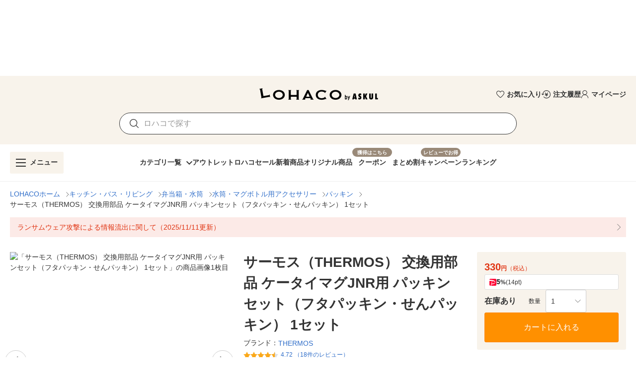

--- FILE ---
content_type: application/javascript
request_url: https://s.yimg.jp/images/shp-delivery/modules/1.0/searchHeaderPc.js
body_size: 65526
content:
!function(e,t){if("object"==typeof exports&&"object"==typeof module)module.exports=t(require("PtahGlobalReact"),require("PtahGlobalReactDOM"),require("PtahGlobalModule"),require("PtahGlobalReactDOMClient"));else if("function"==typeof define&&define.amd)define(["PtahGlobalReact","PtahGlobalReactDOM","PtahGlobalModule","PtahGlobalReactDOMClient"],t);else{var n="object"==typeof exports?t(require("PtahGlobalReact"),require("PtahGlobalReactDOM"),require("PtahGlobalModule"),require("PtahGlobalReactDOMClient")):t(e.PtahGlobalReact,e.PtahGlobalReactDOM,e.PtahGlobalModule,e.PtahGlobalReactDOMClient);for(var r in n)("object"==typeof exports?exports:e)[r]=n[r]}}(self,((e,t,n,r)=>(()=>{var a={5074:(e,t,n)=>{(()=>{"use strict";var t={n:e=>{var n=e&&e.__esModule?()=>e.default:()=>e;return t.d(n,{a:n}),n},d:(e,n)=>{for(var r in n)t.o(n,r)&&!t.o(e,r)&&Object.defineProperty(e,r,{enumerable:!0,get:n[r]})},o:(e,t)=>Object.prototype.hasOwnProperty.call(e,t),r:e=>{"undefined"!=typeof Symbol&&Symbol.toStringTag&&Object.defineProperty(e,Symbol.toStringTag,{value:"Module"}),Object.defineProperty(e,"__esModule",{value:!0})}},r={};t.r(r),t.d(r,{default:()=>u});const a=n(701);var o=t.n(a);function i(e){return e.flatMap((e=>{if("string"==typeof e){const t=e.trim();if(""!==t)return[t]}return[]})).join(" ")}function s(e){return"string"==typeof e.className}function l(e,t,n){const r=null!==n?{...t,ref:n}:{...t};return a.Children.map(e,(e=>{if(!(0,a.isValidElement)(e))return null;const n=i([t.className,s(e.props)?e.props.className:""]);return""!==n?(0,a.cloneElement)(e,{...r,className:n}):(0,a.cloneElement)(e,{...r})}))}const c=(0,a.forwardRef)((({children:e,classNames:t=[],...n},r)=>{const a=i(t);return""!==a?o().createElement(o().Fragment,null,l(e,{className:a,...n},r)):o().createElement(o().Fragment,null,l(e,{...n},r))}));c.displayName="Binder";const u=c;e.exports=r})()},5362:(e,t,n)=>{(()=>{"use strict";var t={n:e=>{var n=e&&e.__esModule?()=>e.default:()=>e;return t.d(n,{a:n}),n},d:(e,n)=>{for(var r in n)t.o(n,r)&&!t.o(e,r)&&Object.defineProperty(e,r,{enumerable:!0,get:n[r]})},o:(e,t)=>Object.prototype.hasOwnProperty.call(e,t),r:e=>{"undefined"!=typeof Symbol&&Symbol.toStringTag&&Object.defineProperty(e,Symbol.toStringTag,{value:"Module"}),Object.defineProperty(e,"__esModule",{value:!0})}},r={};t.r(r),t.d(r,{ButtonConstants:()=>d,default:()=>m});const a=n(2485);var o=t.n(a);const i=n(701);var s=t.n(i);const l=n(5074);var c=t.n(l);const u=n(9863);var d,p,f=t.n(u);!function(e){let t,n;!function(e){e.BLUE="blue",e.BLUE2="blue2",e.GRAY="gray",e.ORANGE="orange",e.ORANGE2="orange2",e.RED="red",e.BLACK_FILLED="blackFilled",e.BLACK_TINTED="blackTinted",e.BLACK_TRANSPARENT="blackTransparent",e.BLACK_OUTLINE="blackOutline",e.ORANGE_FILLED="orangeFilled",e.ORANGE_FILLED_SECONDARY="orangeFilledSecondary",e.ORANGE_TINTED="orangeTinted",e.ORANGE_TRANSPARENT="orangeTransparent",e.ORANGE_OUTLINE="orangeOutline",e.BLUE_FILLED="blueFilled",e.BLUE_TINTED="blueTinted",e.BLUE_TRANSPARENT="blueTransparent",e.BLUE_OUTLINE="blueOutline",e.NAVY_FILLED="navyFilled",e.NAVY_FILLED_SECONDARY="navyFilledSecondary",e.NAVY_TINTED="navyTinted",e.NAVY_TRANSPARENT="navyTransparent",e.NAVY_OUTLINE="navyOutline",e.WHITE_FILLED="whiteFilled",e.WHITE_TINTED="whiteTinted",e.WHITE_TRANSPARENT="whiteTransparent",e.WHITE_OUTLINE="whiteOutline",e.GREEN_FILLED="greenFilled",e.GREEN_TINTED="greenTinted",e.GREEN_TRANSPARENT="greenTransparent",e.GREEN_OUTLINE="greenOutline"}(t=e.Themes||(e.Themes={})),function(e){e.BUTTON="button",e.SUBMIT="submit",e.RESET="reset"}(n=e.Types||(e.Types={}))}(d||(d={})),function(e){e.A="a",e.SPAN="span",e.BUTTON="button"}(p||(p={}));const m=(0,i.forwardRef)(((e,t)=>{const{children:n,theme:r=d.Themes.BLUE,href:a,onClick:l,isDisabled:u,clickable:m,className:_,rel:g,target:h,data:y,type:v,form:b,"aria-label":S}=function(e){const t=e;return function(e){return void 0!==e.rel}(e)||function(e){return void 0!==e.target}(e)||function(e){return void 0!==e.href}(e)?(delete t.type,delete t.form,t):function(e){return void 0!==e.type}(e)?(delete t.href,t):e}(e),E=function(e,t=!0){return t?void 0!==e&&e.length>0?p.A:p.BUTTON:p.SPAN}(a,m),T=function(e,t,n="",r=d.Types.BUTTON,a,o,i,s=()=>{},l=!1,c,u=""){switch(e){case p.A:return{children:t,href:n,rel:o,target:i,onClick:s,"aria-label":c,"aria-disabled":l?"true":void 0,tabIndex:l?"-1":void 0,className:u};case p.BUTTON:return{children:t,type:r,form:a,onClick:s,"aria-label":c,disabled:l,className:u};default:return{children:t,"aria-label":c,className:u}}}(E,n,a,v,b,g,h,l,u,S,o()("Button____20229",function(e){switch(e){case d.Themes.BLUE2:return"Button--blue2____20229";case d.Themes.GRAY:return"Button--gray____20229";case d.Themes.ORANGE:return"Button--orange____20229";case d.Themes.ORANGE2:return"Button--orange2____20229";case d.Themes.RED:return"Button--red____20229";case d.Themes.BLACK_FILLED:return"Button--blackFilled____20229";case d.Themes.BLACK_TINTED:return"Button--blackTinted____20229";case d.Themes.BLACK_TRANSPARENT:return"Button--blackTransparent____20229";case d.Themes.BLACK_OUTLINE:return"Button--blackOutline____20229";case d.Themes.ORANGE_FILLED:return"Button--orangeFilled____20229";case d.Themes.ORANGE_FILLED_SECONDARY:return"Button--orangeFilledSecondary____20229";case d.Themes.ORANGE_TINTED:return"Button--orangeTinted____20229";case d.Themes.ORANGE_TRANSPARENT:return"Button--orangeTransparent____20229";case d.Themes.ORANGE_OUTLINE:return"Button--orangeOutline____20229";case d.Themes.BLUE_FILLED:return"Button--blueFilled____20229";case d.Themes.BLUE_TINTED:return"Button--blueTinted____20229";case d.Themes.BLUE_TRANSPARENT:return"Button--blueTransparent____20229";case d.Themes.BLUE_OUTLINE:return"Button--blueOutline____20229";case d.Themes.NAVY_FILLED:return"Button--navyFilled____20229";case d.Themes.NAVY_FILLED_SECONDARY:return"Button--navyFilledSecondary____20229";case d.Themes.NAVY_TINTED:return"Button--navyTinted____20229";case d.Themes.NAVY_TRANSPARENT:return"Button--navyTransparent____20229";case d.Themes.NAVY_OUTLINE:return"Button--navyOutline____20229";case d.Themes.WHITE_FILLED:return"Button--whiteFilled____20229";case d.Themes.WHITE_TINTED:return"Button--whiteTinted____20229";case d.Themes.WHITE_TRANSPARENT:return"Button--whiteTransparent____20229";case d.Themes.WHITE_OUTLINE:return"Button--whiteOutline____20229";case d.Themes.GREEN_FILLED:return"Button--greenFilled____20229";case d.Themes.GREEN_TINTED:return"Button--greenTinted____20229";case d.Themes.GREEN_TRANSPARENT:return"Button--greenTransparent____20229";case d.Themes.GREEN_OUTLINE:return"Button--greenOutline____20229";default:return"Button--blue____20229"}}(r),function(e,t){return e!==p.BUTTON&&t?"Button--disabled____20229":""}(E,u),_));return s().createElement(c(),{ref:t},s().createElement(f(),{data:y},(0,i.createElement)(E,T,s().createElement("span",null,n))))}));e.exports=r})()},8991:(e,t,n)=>{(()=>{"use strict";var t={n:e=>{var n=e&&e.__esModule?()=>e.default:()=>e;return t.d(n,{a:n}),n},d:(e,n)=>{for(var r in n)t.o(n,r)&&!t.o(e,r)&&Object.defineProperty(e,r,{enumerable:!0,get:n[r]})},o:(e,t)=>Object.prototype.hasOwnProperty.call(e,t),r:e=>{"undefined"!=typeof Symbol&&Symbol.toStringTag&&Object.defineProperty(e,Symbol.toStringTag,{value:"Module"}),Object.defineProperty(e,"__esModule",{value:!0})}},r={};t.r(r),t.d(r,{CheckboxConstants:()=>d,default:()=>h});const a=n(2485);var o=t.n(a);const i=n(701);var s=t.n(i);const l=n(9863);var c=t.n(l);const u=n(6730);var d,p,f=t.n(u);!function(e){let t,n;!function(e){e.ORANGE="ORANGE",e.NAVY="NAVY",e.GREEN="GREEN"}(t=e.Themes||(e.Themes={})),function(e){e.SQUARE="SQUARE",e.CIRCLE="CIRCLE"}(n=e.Shape||(e.Shape={}))}(d||(d={})),function(e){e.LABEL="label",e.SPAN="span"}(p||(p={}));const m={THEME_ORANGE:"Checkbox--orange____20229",THEME_NAVY:"Checkbox--navy____20229",THEME_GREEN:"Checkbox--green____20229",SHAPE_SQUARE:"Checkbox--square____20229",SHAPE_CIRCLE:"Checkbox--circle____20229",CHECKED:"Checkbox--checked____20229",DISABLED:"Checkbox--disabled____20229",HIDDEN_ICON:"Checkbox--hiddenIcon____20229"};function _(e,t){return void 0!==e?{defaultChecked:e}:void 0!==t?{checked:t}:{defaultChecked:!1}}const g=(0,i.forwardRef)(((e,t)=>{const{theme:n=d.Themes.ORANGE,shape:r=d.Shape.SQUARE,isChecked:a,isDefaultChecked:l,isDisabled:u,clickable:g=!0,isDisplayedIconWhenUnchecked:h,name:y,value:v,data:b,inputProps:S,onChange:E,children:T,className:x}=e,C=function(e){return e?p.LABEL:p.SPAN}(g),O=function(e,t){return void 0!==t?t:e!==d.Shape.SQUARE}(r,h);return(0,i.createElement)(C,{className:o()("Checkbox____20229",m[`THEME_${n}`],m[`SHAPE_${r}`],u?m.DISABLED:"",O?"":m.HIDDEN_ICON,x)},s().createElement(s().Fragment,null,s().createElement(c(),{data:b},s().createElement("input",{...S,type:"checkbox",className:"Checkbox__input____20229",disabled:u,name:y,value:v,ref:t,onChange:e=>{E&&E(e)},..._(l,a)})),s().createElement("span",{className:"Checkbox__box____20229"},s().createElement("span",{className:"Checkbox__iconWrapper____20229"},s().createElement(f(),{className:"Checkbox__icon____20229"}))),T?s().createElement("span",{className:"Checkbox__text____20229"},T):null))}));g.displayName="CheckBox";const h=g;e.exports=r})()},5272:(e,t,n)=>{(()=>{"use strict";var t={n:e=>{var n=e&&e.__esModule?()=>e.default:()=>e;return t.d(n,{a:n}),n},d:(e,n)=>{for(var r in n)t.o(n,r)&&!t.o(e,r)&&Object.defineProperty(e,r,{enumerable:!0,get:n[r]})},o:(e,t)=>Object.prototype.hasOwnProperty.call(e,t),r:e=>{"undefined"!=typeof Symbol&&Symbol.toStringTag&&Object.defineProperty(e,Symbol.toStringTag,{value:"Module"}),Object.defineProperty(e,"__esModule",{value:!0})}},r={};t.r(r),t.d(r,{CountBadgeConstants:()=>u,default:()=>d});const a=n(2485);var o=t.n(a);const i=n(701);var s=t.n(i);const l=n(2867),c={CountBadge:"CountBadge____20229","CountBadge--red":"CountBadge--red____20229","CountBadge--orange":"CountBadge--orange____20229","CountBadge--withCount":"CountBadge--withCount____20229","CountBadge--withoutCount":"CountBadge--withoutCount____20229"};var u;!function(e){let t;!function(e){e.RED="red",e.ORANGE="orange"}(t=e.Theme||(e.Theme={}))}(u||(u={}));const d=({theme:e=u.Theme.RED,count:t,maxCount:n=99,className:r})=>{if(void 0===t)return s().createElement("span",{className:o()(c.CountBadge,c[`CountBadge--${e}`],c["CountBadge--withoutCount"],r)});if(t<=0)return null;const a=function(e,t){return void 0===t||e<=t?`${(0,l.numberFormat)(e)}`:`${(0,l.numberFormat)(t)}+`}(t,n);return s().createElement("span",{className:o()(c.CountBadge,c[`CountBadge--${e}`],c["CountBadge--withCount"],r)},a)};e.exports=r})()},633:(e,t,n)=>{(()=>{"use strict";var t={n:e=>{var n=e&&e.__esModule?()=>e.default:()=>e;return t.d(n,{a:n}),n},d:(e,n)=>{for(var r in n)t.o(n,r)&&!t.o(e,r)&&Object.defineProperty(e,r,{enumerable:!0,get:n[r]})},o:(e,t)=>Object.prototype.hasOwnProperty.call(e,t),r:e=>{"undefined"!=typeof Symbol&&Symbol.toStringTag&&Object.defineProperty(e,Symbol.toStringTag,{value:"Module"}),Object.defineProperty(e,"__esModule",{value:!0})}},r={};t.r(r),t.d(r,{CssLinkConstants:()=>l,CssLinkFunctions:()=>c,default:()=>u});const a=n(701);var o=t.n(a);const i=n(8221);function s(e,t=!1){const n="2.0.229";let r;return r=t?`${i.STORAGE_URL}/v2/${n}/css/__scoped__/_frontDelivery/${e}/style.css`:`${i.STORAGE_URL}/v2/${n}/css/__scoped__/${e}/style.css`,r}var l;!function(e){let t;!function(e){e.PC="pc",e.SP="sp"}(t=e.DeviceType||(e.DeviceType={})),e.PcStyle=s(t.PC,!1),e.SpStyle=s(t.SP,!1)}(l||(l={}));const c={getCssUrl:s},u=({deviceType:e,isFrontDelivery:t=!1})=>o().createElement("link",{rel:"stylesheet",href:s(e,t)});e.exports=r})()},9863:(e,t,n)=>{(()=>{"use strict";var t={n:e=>{var n=e&&e.__esModule?()=>e.default:()=>e;return t.d(n,{a:n}),n},d:(e,n)=>{for(var r in n)t.o(n,r)&&!t.o(e,r)&&Object.defineProperty(e,r,{enumerable:!0,get:n[r]})},o:(e,t)=>Object.prototype.hasOwnProperty.call(e,t),r:e=>{"undefined"!=typeof Symbol&&Symbol.toStringTag&&Object.defineProperty(e,Symbol.toStringTag,{value:"Module"}),Object.defineProperty(e,"__esModule",{value:!0})}},r={};t.r(r),t.d(r,{default:()=>s});const a=n(701);var o=t.n(a);const i=(0,a.forwardRef)((({children:e,data:t,...n},r)=>{const i=null!==r?{...n,ref:r}:{...n},s={};return t&&Object.keys(t).forEach((e=>{s["data-"+e]=t[e]})),o().createElement(o().Fragment,null,a.Children.map(e,(e=>(0,a.isValidElement)(e)?(0,a.cloneElement)(e,{...s,...i}):null)))}));i.displayName="DataAttributes";const s=i;e.exports=r})()},847:(e,t,n)=>{(()=>{"use strict";var t={n:e=>{var n=e&&e.__esModule?()=>e.default:()=>e;return t.d(n,{a:n}),n},d:(e,n)=>{for(var r in n)t.o(n,r)&&!t.o(e,r)&&Object.defineProperty(e,r,{enumerable:!0,get:n[r]})},o:(e,t)=>Object.prototype.hasOwnProperty.call(e,t),r:e=>{"undefined"!=typeof Symbol&&Symbol.toStringTag&&Object.defineProperty(e,Symbol.toStringTag,{value:"Module"}),Object.defineProperty(e,"__esModule",{value:!0})}},r={};t.r(r),t.d(r,{default:()=>l});const a=n(2485);var o=t.n(a);const i=n(701);var s=t.n(i);const l=({children:e,maxLines:t=1,tagName:n="span",className:r})=>{const a={className:r};return t>=1&&Number.isInteger(t)&&(a.className=o()([a.className,"LineClamp____20229"]),a.style={WebkitLineClamp:t}),s().createElement(s().Fragment,null,(0,i.createElement)(n,{...a},e))};e.exports=r})()},2857:(e,t,n)=>{(()=>{"use strict";var t={n:e=>{var n=e&&e.__esModule?()=>e.default:()=>e;return t.d(n,{a:n}),n},d:(e,n)=>{for(var r in n)t.o(n,r)&&!t.o(e,r)&&Object.defineProperty(e,r,{enumerable:!0,get:n[r]})},o:(e,t)=>Object.prototype.hasOwnProperty.call(e,t),r:e=>{"undefined"!=typeof Symbol&&Symbol.toStringTag&&Object.defineProperty(e,Symbol.toStringTag,{value:"Module"}),Object.defineProperty(e,"__esModule",{value:!0})}},r={};t.r(r),t.d(r,{default:()=>S});const a=n(2485);var o=t.n(a);const i=n(4708);var s=t.n(i);const l=n(701);var c=t.n(l);const u=n(1223),d=n(3949),p=n(5067),f=n(9998),m=n(4437),_=n(3430),g=n(6072),h="ModalArea____20229";function y(e,t){if(e===_.ModalConstants.Animations.SLIDE_UP)switch(t){case p.ENTERING:return"ModalArea--slideUpEntering____20229";case p.ENTERED:return"ModalArea--slideUpEntered____20229";case p.EXITING:return"ModalArea--slideUpExiting____20229";case p.EXITED:return"ModalArea--slideUpExited____20229";default:return}if(e===_.ModalConstants.Animations.SLIDE_LEFT)switch(t){case p.ENTERING:return"ModalArea--slideLeftEntering____20229";case p.ENTERED:return"ModalArea--slideLeftEntered____20229";case p.EXITING:return"ModalArea--slideLeftExiting____20229";case p.EXITED:return"ModalArea--slideLeftExited____20229";default:return}switch(t){case p.ENTERED:return"ModalArea--entered____20229";case p.EXITED:return"ModalArea--exited____20229";default:return}}const v="ModalArea--fixed____20229";var b;!function(e){e[e.DEFAULT=250]="DEFAULT"}(b||(b={}));const S=({children:e,className:t})=>{const{state:n,actions:r}=(0,l.useContext)(g.ModalContext),a=n.isDisplayed?{...m.DATA_CLOSE_BY_ESCAPE}:void 0,[i,p]=(0,l.useState)(null),[S,E]=(0,l.useState)(!1),T=(0,l.useRef)(null);if((0,l.useEffect)((()=>{p(document.querySelector("body"))}),[]),null===i)return null;switch(n.animation){case _.ModalConstants.Animations.SLIDE_UP:case _.ModalConstants.Animations.SLIDE_LEFT:return(0,u.createPortal)(c().createElement(d.CSSTransition,{in:n.isDisplayed,appear:!0,timeout:b.DEFAULT,unmountOnExit:n.isUnmountOnExit,classNames:{},onEnter:()=>{r.setWindowScrollY(window.scrollY),r.setIsFixed(!0)},onEntered:()=>{E(!0),T.current=setTimeout((()=>{r.setIsFixed(!1),r.setIsEntered(!0)}),b.DEFAULT),r.onOpened()},onExit:()=>{T.current&&clearTimeout(T.current),r.setIsFixed(!0),r.setIsEntered(!1)},onExited:()=>{E(!1),r.onClosed()},nodeRef:n.areaRef},(r=>c().createElement(s(),{active:S,focusTrapOptions:{allowOutsideClick:!0,escapeDeactivates:!1,preventScroll:!0,fallbackFocus:()=>{var e,t;return null!==(t=null===(e=n.areaRef)||void 0===e?void 0:e.current)&&void 0!==t?t:""}}},c().createElement("div",{...a,ref:n.areaRef,role:"dialog","aria-modal":"true","aria-labelledby":n.ariaLabelledby,"aria-label":n.ariaLabel,className:o()(h,n.isFixed?v:"",y(n.animation,r),f.PORTAL_RESET,t),style:{transitionDuration:`${b.DEFAULT}ms`,transitionTimingFunction:"ease-in-out"}},e)))),i);default:return(0,u.createPortal)(c().createElement(d.CSSTransition,{in:n.isDisplayed,appear:!0,timeout:0,unmountOnExit:n.isUnmountOnExit,classNames:{},onEnter:()=>{r.setWindowScrollY(window.scrollY),r.setIsFixed(!0)},onEntered:()=>{E(!0),r.setIsFixed(!1),r.setIsEntered(!0),r.onOpened()},onExit:()=>{r.setIsFixed(!0),r.setIsEntered(!1)},onExited:()=>{E(!1),r.onClosed()},nodeRef:n.areaRef},(r=>c().createElement(s(),{active:S,focusTrapOptions:{allowOutsideClick:!0,escapeDeactivates:!1,preventScroll:!0,fallbackFocus:()=>{var e,t;return null!==(t=null===(e=n.areaRef)||void 0===e?void 0:e.current)&&void 0!==t?t:""}}},c().createElement("div",{...a,ref:n.areaRef,role:"dialog","aria-modal":"true","aria-labelledby":n.ariaLabelledby,"aria-label":n.ariaLabel,className:o()(h,n.isFixed?v:"",y(n.animation,r),f.PORTAL_RESET,t)},e)))),i)}};e.exports=r})()},7164:(e,t,n)=>{(()=>{"use strict";var t={n:e=>{var n=e&&e.__esModule?()=>e.default:()=>e;return t.d(n,{a:n}),n},d:(e,n)=>{for(var r in n)t.o(n,r)&&!t.o(e,r)&&Object.defineProperty(e,r,{enumerable:!0,get:n[r]})},o:(e,t)=>Object.prototype.hasOwnProperty.call(e,t),r:e=>{"undefined"!=typeof Symbol&&Symbol.toStringTag&&Object.defineProperty(e,Symbol.toStringTag,{value:"Module"}),Object.defineProperty(e,"__esModule",{value:!0})}},r={};t.r(r),t.d(r,{default:()=>c});const a=n(701);var o=t.n(a);const i=n(5074);var s=t.n(i);const l=n(6072),c=({children:e})=>{const{actions:t}=(0,a.useContext)(l.ModalContext);return o().createElement(s(),{onClick:()=>{t.toggle()}},e)};e.exports=r})()},3430:e=>{(()=>{"use strict";var t,n={d:(e,t)=>{for(var r in t)n.o(t,r)&&!n.o(e,r)&&Object.defineProperty(e,r,{enumerable:!0,get:t[r]})},o:(e,t)=>Object.prototype.hasOwnProperty.call(e,t),r:e=>{"undefined"!=typeof Symbol&&Symbol.toStringTag&&Object.defineProperty(e,Symbol.toStringTag,{value:"Module"}),Object.defineProperty(e,"__esModule",{value:!0})}},r={};n.r(r),n.d(r,{ModalConstants:()=>t}),function(e){let t;!function(e){e.NONE="none",e.SLIDE_UP="slideUp",e.SLIDE_LEFT="slideLeft"}(t=e.Animations||(e.Animations={}))}(t||(t={})),e.exports=r})()},6072:(e,t,n)=>{(()=>{"use strict";var t={d:(e,n)=>{for(var r in n)t.o(n,r)&&!t.o(e,r)&&Object.defineProperty(e,r,{enumerable:!0,get:n[r]})},o:(e,t)=>Object.prototype.hasOwnProperty.call(e,t),r:e=>{"undefined"!=typeof Symbol&&Symbol.toStringTag&&Object.defineProperty(e,Symbol.toStringTag,{value:"Module"}),Object.defineProperty(e,"__esModule",{value:!0})}},r={};t.r(r),t.d(r,{ModalContext:()=>i,contextDefaultValue:()=>o});const a=n(701),o={state:{isDisplayed:!1,animation:n(3430).ModalConstants.Animations.NONE,isUnmountOnExit:!0,windowScrollY:0,isFixed:!0,areaRef:null,ariaLabelledby:void 0,ariaLabel:void 0},actions:{toggle:()=>{},hideBackground:()=>{},showBackground:()=>{},setWindowScrollY:()=>{},setIsFixed:()=>{},setIsEntered:()=>{},onOpened:()=>{},onClosed:()=>{}}},i=(0,a.createContext)(o);e.exports=r})()},2755:(e,t,n)=>{(()=>{"use strict";var t={n:e=>{var n=e&&e.__esModule?()=>e.default:()=>e;return t.d(n,{a:n}),n},d:(e,n)=>{for(var r in n)t.o(n,r)&&!t.o(e,r)&&Object.defineProperty(e,r,{enumerable:!0,get:n[r]})},o:(e,t)=>Object.prototype.hasOwnProperty.call(e,t),r:e=>{"undefined"!=typeof Symbol&&Symbol.toStringTag&&Object.defineProperty(e,Symbol.toStringTag,{value:"Module"}),Object.defineProperty(e,"__esModule",{value:!0})}},r={};t.r(r),t.d(r,{ModalConstants:()=>d.ModalConstants,ModalContext:()=>p.ModalContext,default:()=>y});const a=n(701);var o=t.n(a);const i=n(8413),s=n(2857);var l=t.n(s);const c=n(7164);var u=t.n(c);const d=n(3430),p=n(6072),f="isShown-modal____20229",m="isHidden-backgroundContents____20229";function _(e){return void 0===e.isDisplayed}function g(e){return function(e){return void 0!==e.isDisplayed}(e)&&void 0!==e.isDisplayed?e.isDisplayed:!(!_(e)||void 0===e.isDefaultDisplayed)&&e.isDefaultDisplayed}const h=e=>{const{animation:t=p.contextDefaultValue.state.animation,canCloseByEscapeKey:n=!0,isUnmountOnExit:r=p.contextDefaultValue.state.isUnmountOnExit,hideBackgroundContents:s=!0,"aria-labelledby":l,"aria-label":c,onOpened:u=p.contextDefaultValue.actions.onOpened,onClosed:d=p.contextDefaultValue.actions.onClosed,onHideBackgroundContents:h,onKeyDownEscape:y,handleClose:v}=e,b=_(e),[S,E]=(0,a.useState)(g(e)),[T,x]=(0,a.useState)(!1),[C,O]=(0,a.useState)(p.contextDefaultValue.state.windowScrollY),[N,D]=(0,a.useState)(!g(e)),w=(0,a.useRef)(null),P=(0,a.useCallback)((e=>{if("Escape"===e.key){if(w.current&&(0,i.existAfterCloseByEscape)(w.current))return;n&&(b&&E(!1),null==v||v()),null==y||y()}}),[w,n,b,v,y]);function k(){const e=document.querySelector("body");null!==e&&(e.classList.add(f),s&&(e.classList.add(m),window.scroll({top:0}),null==h||h()))}function A(){const e=document.querySelector("body");null!==e&&(e.classList.remove(f),s&&(e.classList.remove(m),window.scroll({top:C})))}return(0,a.useEffect)((()=>{void 0!==e.isDisplayed&&E(e.isDisplayed)}),[e.isDisplayed]),(0,a.useEffect)((()=>{const e=document.querySelector("body");if(null!==e&&S)return e.addEventListener("keydown",P),()=>{e.removeEventListener("keydown",P)}}),[S,P]),(0,a.useEffect)((()=>{if(T)return k(),()=>{A()}}),[T]),o().createElement(p.ModalContext.Provider,{value:{state:{isDisplayed:S,animation:t,isUnmountOnExit:r,windowScrollY:C,isFixed:N,areaRef:w,ariaLabelledby:l,ariaLabel:c},actions:{toggle:()=>{b&&E((e=>!e))},hideBackground:k,showBackground:A,setWindowScrollY:O,setIsFixed:D,setIsEntered:x,onOpened:u,onClosed:d}}},e.children)};h.Area=l(),h.Button=u();const y=h;e.exports=r})()},6058:(e,t,n)=>{(()=>{"use strict";var t={n:e=>{var n=e&&e.__esModule?()=>e.default:()=>e;return t.d(n,{a:n}),n},d:(e,n)=>{for(var r in n)t.o(n,r)&&!t.o(e,r)&&Object.defineProperty(e,r,{enumerable:!0,get:n[r]})},o:(e,t)=>Object.prototype.hasOwnProperty.call(e,t),r:e=>{"undefined"!=typeof Symbol&&Symbol.toStringTag&&Object.defineProperty(e,Symbol.toStringTag,{value:"Module"}),Object.defineProperty(e,"__esModule",{value:!0})}},r={};t.r(r),t.d(r,{default:()=>y});const a=n(2485);var o=t.n(a);const i=n(701);var s=t.n(i);const l=n(1223),c=n(3949),u=n(5067),d=n(8221),p=n(9998),f="isFixedBody-byOverlay",m="isShown-overlay____20229",_="data-overlay",g={[_]:!0};function h(e){switch(e){case u.ENTERING:return"Overlay--entering____20229";case u.ENTERED:return"Overlay--entered____20229";case u.EXITING:return"Overlay--exiting____20229";case u.EXITED:return"Overlay--exited____20229";default:return}}const y=e=>{var t;const{zIndex:n=d.tokens.elevation.level2["z-index"],backgroundColor:r=d.tokens.color.background.overlay,isEnabledBackgroundScroll:a=!1,onOpened:u=()=>{},onClosed:y=()=>{}}=e,[v,b]=(0,i.useState)(e.isDisplayed),[S,E]=(0,i.useState)(null),[T,x]=(0,i.useState)(""),C=(0,i.useRef)(null);return(0,i.useEffect)((()=>{E(document.querySelector("body"))}),[]),(0,i.useEffect)((()=>{if(v)return a?void 0:(function(){const e=document.querySelector("body");if(null===e)return;if(e.classList.contains(f))return;x(e.style.marginRight);const t=window.innerWidth-document.body.clientWidth;e.style.marginRight=`${t}px`,e.classList.add(f),e.classList.add(m)}(),()=>{!function(){const e=document.querySelector("body");null!==e&&(document.querySelector(`[${_}]`)||(e.style.marginRight=T,e.classList.remove(f),e.classList.remove(m)))}()})}),[v]),null===S?null:(0,l.createPortal)(s().createElement(c.CSSTransition,{in:e.isDisplayed,appear:!0,timeout:e.duration,unmountOnExit:!0,classNames:{},onEnter:()=>{b(!0)},onEntered:()=>{u()},onExited:()=>{b(!1),y()},nodeRef:C},(t=>s().createElement("div",{ref:C,"aria-hidden":"true",className:o()("Overlay____20229",h(t),p.PORTAL_RESET,e.className),style:{zIndex:n,backgroundColor:r,transitionDuration:`${e.duration}ms`},onClick:e.onClick,...g}))),(null===(t=e.containerRef)||void 0===t?void 0:t.current)||S)};e.exports=r})()},5453:(e,t,n)=>{(()=>{"use strict";var t={n:e=>{var n=e&&e.__esModule?()=>e.default:()=>e;return t.d(n,{a:n}),n},d:(e,n)=>{for(var r in n)t.o(n,r)&&!t.o(e,r)&&Object.defineProperty(e,r,{enumerable:!0,get:n[r]})},o:(e,t)=>Object.prototype.hasOwnProperty.call(e,t),r:e=>{"undefined"!=typeof Symbol&&Symbol.toStringTag&&Object.defineProperty(e,Symbol.toStringTag,{value:"Module"}),Object.defineProperty(e,"__esModule",{value:!0})}},r={};t.r(r),t.d(r,{PulldownConstants:()=>f,default:()=>b});const a=n(2485);var o=t.n(a);const i=n(701);var s=t.n(i);const l=n(9863);var c=t.n(l);const u=n(4451);var d=t.n(u);const p={Pulldown:"Pulldown____20229","Pulldown--disabled":"Pulldown--disabled____20229",Pulldown__select:"Pulldown__select____20229",Pulldown__icon:"Pulldown__icon____20229","Pulldown--error":"Pulldown--error____20229","Pulldown--gray":"Pulldown--gray____20229"};var f,m;!function(e){let t;!function(e){e.DEFAULT="default",e.GRAY="gray"}(t=e.Theme||(e.Theme={}))}(f||(f={})),function(e){e.LABEL="label",e.SPAN="span"}(m||(m={}));const _={DEFAULT:"",DISABLED:p["Pulldown--disabled"],ERROR:p["Pulldown--error"]};function g(e){return e?_.DISABLED:_.DEFAULT}function h(e){return e?_.ERROR:_.DEFAULT}function y(e,t){return function(e){return void 0!==e.defaultSelectedValue}(e)?{defaultValue:e.defaultSelectedValue}:function(e){return void 0!==e.selectedValue}(e)?{value:t}:{}}const v=(0,i.forwardRef)(((e,t)=>{const{theme:n=f.Theme.DEFAULT,options:r,selectedValue:a,isDisabled:l=!1,isError:u=!1,clickable:_=!0,name:v,id:b,data:S,inputProps:E,className:T,onChange:x=()=>{},onBlur:C=()=>{},onFocus:O=()=>{}}=e,[N,D]=(0,i.useState)(a);return(0,i.useEffect)((()=>{D(a)}),[a]),s().createElement(s().Fragment,null,(0,i.createElement)(function(e){return e?m.LABEL:m.SPAN}(_),{className:o()(p.Pulldown,n!==f.Theme.DEFAULT?p[`Pulldown--${n}`]:"",g(l),h(u),T)},s().createElement(s().Fragment,null,s().createElement(c(),{data:S},s().createElement("select",{...E,className:p.Pulldown__select,disabled:l,name:v,id:b,onChange:e=>{D(e.target.value),x(e)},onBlur:e=>C(e),onFocus:e=>O(e),ref:t,...y(e,N)},r.map(((e,t)=>s().createElement("option",{value:e.value,disabled:e.isDisabled,key:t},e.innerText))))),s().createElement("span",{className:p.Pulldown__icon},s().createElement(d(),null)))))}));v.displayName="Pulldown";const b=v;e.exports=r})()},8629:(e,t,n)=>{(()=>{"use strict";var t={n:e=>{var n=e&&e.__esModule?()=>e.default:()=>e;return t.d(n,{a:n}),n},d:(e,n)=>{for(var r in n)t.o(n,r)&&!t.o(e,r)&&Object.defineProperty(e,r,{enumerable:!0,get:n[r]})},o:(e,t)=>Object.prototype.hasOwnProperty.call(e,t),r:e=>{"undefined"!=typeof Symbol&&Symbol.toStringTag&&Object.defineProperty(e,Symbol.toStringTag,{value:"Module"}),Object.defineProperty(e,"__esModule",{value:!0})}},r={};t.r(r),t.d(r,{RadioConstants:()=>c,default:()=>g});const a=n(2485);var o=t.n(a);const i=n(701);var s=t.n(i);const l=n(9863);var c,u,d=t.n(l);!function(e){let t;!function(e){e.ORANGE="ORANGE",e.NAVY="NAVY",e.GREEN="GREEN"}(t=e.Themes||(e.Themes={}))}(c||(c={})),function(e){e.LABEL="label",e.SPAN="span"}(u||(u={}));const p={THEME_ORANGE:"Radio--orange____20229",THEME_NAVY:"Radio--navy____20229",THEME_GREEN:"Radio--green____20229",DISABLED:"Radio--disabled____20229"};function f(e,t){return void 0!==e?{defaultChecked:e}:void 0!==t?{checked:t}:{defaultChecked:!1}}const m=(0,i.forwardRef)((({theme:e,isChecked:t,isDefaultChecked:n,isDisabled:r,clickable:a,name:l,value:c,data:m,inputProps:_,onChange:g,children:h,className:y},v)=>s().createElement(s().Fragment,null,(0,i.createElement)(function(e){return e?u.LABEL:u.SPAN}(a),{className:o()("Radio____20229",p[`THEME_${e}`],r?p.DISABLED:"",y)},s().createElement(s().Fragment,null,s().createElement(d(),{data:m},s().createElement("input",{..._,type:"radio",className:"Radio__input____20229",disabled:r,name:l,value:c,ref:v,onChange:e=>{g(e)},...f(n,t)})),s().createElement("span",{className:"Radio__circle____20229"}),h?s().createElement("span",{className:"Radio__text____20229"},h):null)))));m.displayName="RadioComponent";const _=(0,i.forwardRef)(((e,t)=>{const{theme:n=c.Themes.ORANGE,isChecked:r,isDefaultChecked:a,isDisabled:o=!1,clickable:i=!0,name:l,value:u,data:d,inputProps:p,onChange:f=()=>{},children:_,className:g}=e;return function(e){return"boolean"==typeof e.isChecked&&void 0===e.isDefaultChecked}(e)?s().createElement(m,{theme:n,isChecked:r,isDisabled:o,clickable:i,name:l,value:u,data:d,inputProps:p,ref:t,onChange:f,className:g},_):s().createElement(m,{theme:n,isDefaultChecked:a,isDisabled:o,clickable:i,name:l,value:u,data:d,inputProps:p,ref:t,onChange:f,className:g},_)}));_.displayName="Radio";const g=_;e.exports=r})()},2138:(e,t,n)=>{(()=>{"use strict";var t={n:e=>{var n=e&&e.__esModule?()=>e.default:()=>e;return t.d(n,{a:n}),n},d:(e,n)=>{for(var r in n)t.o(n,r)&&!t.o(e,r)&&Object.defineProperty(e,r,{enumerable:!0,get:n[r]})},o:(e,t)=>Object.prototype.hasOwnProperty.call(e,t),r:e=>{"undefined"!=typeof Symbol&&Symbol.toStringTag&&Object.defineProperty(e,Symbol.toStringTag,{value:"Module"}),Object.defineProperty(e,"__esModule",{value:!0})}},r={};t.r(r),t.d(r,{default:()=>c});const a=n(2485);var o=t.n(a);const i=n(701);var s=t.n(i);const l=(0,i.forwardRef)((({"aria-label":e,className:t,...n},r)=>s().createElement("svg",{width:48,height:48,viewBox:"0 0 48 48",ref:r,"aria-hidden":!e||void 0,role:e?"img":void 0,"aria-label":e,className:o()("Symbol____20229",t),...n},s().createElement("path",{fillRule:"evenodd",clipRule:"evenodd",d:"M36 22H26V12c0-1.104-.896-2-2-2s-2 .896-2 2v10H12c-1.104 0-2 .896-2 2s.896 2 2 2h10v10c0 1.104.896 2 2 2s2-.896 2-2V26h10c1.104 0 2-.896 2-2s-.896-2-2-2Z"}))));l.displayName="AddSymbol";const c=l;e.exports=r})()},4451:(e,t,n)=>{(()=>{"use strict";var t={n:e=>{var n=e&&e.__esModule?()=>e.default:()=>e;return t.d(n,{a:n}),n},d:(e,n)=>{for(var r in n)t.o(n,r)&&!t.o(e,r)&&Object.defineProperty(e,r,{enumerable:!0,get:n[r]})},o:(e,t)=>Object.prototype.hasOwnProperty.call(e,t),r:e=>{"undefined"!=typeof Symbol&&Symbol.toStringTag&&Object.defineProperty(e,Symbol.toStringTag,{value:"Module"}),Object.defineProperty(e,"__esModule",{value:!0})}},r={};t.r(r),t.d(r,{default:()=>c});const a=n(2485);var o=t.n(a);const i=n(701);var s=t.n(i);const l=(0,i.forwardRef)((({"aria-label":e,className:t,...n},r)=>s().createElement("svg",{width:48,height:48,viewBox:"0 0 48 48",ref:r,"aria-hidden":!e||void 0,role:e?"img":void 0,"aria-label":e,className:o()("Symbol____20229",t),...n},s().createElement("path",{fillRule:"evenodd",clipRule:"evenodd",d:"M24 29.1761 9.4123 14.5842c-.7771-.7789-2.0515-.7789-2.8287 0-.7781.778-.7781 2.051 0 2.83l15.998 16.0028c.3901.39.9043.584 1.4184.583.5141.001 1.0283-.193 1.4184-.583l15.998-16.0028c.7781-.779.7781-2.052 0-2.83-.7772-.7789-2.0516-.7789-2.8288 0L24 29.1761Z"}))));l.displayName="ArrowChevronDownSymbol";const c=l;e.exports=r})()},5987:(e,t,n)=>{(()=>{"use strict";var t={n:e=>{var n=e&&e.__esModule?()=>e.default:()=>e;return t.d(n,{a:n}),n},d:(e,n)=>{for(var r in n)t.o(n,r)&&!t.o(e,r)&&Object.defineProperty(e,r,{enumerable:!0,get:n[r]})},o:(e,t)=>Object.prototype.hasOwnProperty.call(e,t),r:e=>{"undefined"!=typeof Symbol&&Symbol.toStringTag&&Object.defineProperty(e,Symbol.toStringTag,{value:"Module"}),Object.defineProperty(e,"__esModule",{value:!0})}},r={};t.r(r),t.d(r,{default:()=>c});const a=n(2485);var o=t.n(a);const i=n(701);var s=t.n(i);const l=(0,i.forwardRef)((({"aria-label":e,className:t,...n},r)=>s().createElement("svg",{width:48,height:48,viewBox:"0 0 48 48",ref:r,"aria-hidden":!e||void 0,role:e?"img":void 0,"aria-label":e,className:o()("Symbol____20229",t),...n},s().createElement("path",{d:"M11 13c0-1.1046.8954-2 2-2h18c1.1046 0 2 .8954 2 2s-.8954 2-2 2H17.8284l18.588 18.588c.781.781.781 2.0473 0 2.8284-.7811.781-2.0474.781-2.8284 0L15 17.8284V31c0 1.1046-.8954 2-2 2s-2-.8954-2-2V13Z"}))));l.displayName="ArrowDiagonalUpLeftSymbol";const c=l;e.exports=r})()},8257:(e,t,n)=>{(()=>{"use strict";var t={n:e=>{var n=e&&e.__esModule?()=>e.default:()=>e;return t.d(n,{a:n}),n},d:(e,n)=>{for(var r in n)t.o(n,r)&&!t.o(e,r)&&Object.defineProperty(e,r,{enumerable:!0,get:n[r]})},o:(e,t)=>Object.prototype.hasOwnProperty.call(e,t),r:e=>{"undefined"!=typeof Symbol&&Symbol.toStringTag&&Object.defineProperty(e,Symbol.toStringTag,{value:"Module"}),Object.defineProperty(e,"__esModule",{value:!0})}},r={};t.r(r),t.d(r,{default:()=>c});const a=n(2485);var o=t.n(a);const i=n(701);var s=t.n(i);const l=(0,i.forwardRef)((({"aria-label":e,className:t,...n},r)=>s().createElement("svg",{width:48,height:48,viewBox:"0 0 48 48",ref:r,"aria-hidden":!e||void 0,role:e?"img":void 0,"aria-label":e,className:o()("Symbol____20229",t),...n},s().createElement("path",{d:"M7 6c-1.1046 0-2 .8954-2 2s.8954 2 2 2h2.7944l4.1232 15.3879c.0161.0602.0348.119.0559.1763l-1.3888 4.5425c-.2002.6549-.0478 1.3334.3486 1.8316C13.2695 32.57 13.9345 33 14.7 33h22c1.1046 0 2-.8954 2-2s-.8954-2-2-2H17.1059l.9172-3H36.7c1.0541 0 1.9178-.8155 1.9945-1.85a2.5028 2.5028 0 0 0 .0155-.0486l3.216-10.5193c.323-1.0563-.2715-2.1744-1.3278-2.4974A1.9963 1.9963 0 0 0 39.9005 11H14.2034l-.8221-3.0682a2.01 2.01 0 0 0-.1217-.3337C13.0736 6.6861 12.2669 6 11.3 6H7ZM18 42c2.2091 0 4-1.7909 4-4 0-2.2091-1.7909-4-4-4-2.2091 0-4 1.7909-4 4 0 2.2091 1.7909 4 4 4ZM38 38c0 2.2091-1.7909 4-4 4-2.2091 0-4-1.7909-4-4 0-2.2091 1.7909-4 4-4 2.2091 0 4 1.7909 4 4Z"}))));l.displayName="CartSymbol";const c=l;e.exports=r})()},6730:(e,t,n)=>{(()=>{"use strict";var t={n:e=>{var n=e&&e.__esModule?()=>e.default:()=>e;return t.d(n,{a:n}),n},d:(e,n)=>{for(var r in n)t.o(n,r)&&!t.o(e,r)&&Object.defineProperty(e,r,{enumerable:!0,get:n[r]})},o:(e,t)=>Object.prototype.hasOwnProperty.call(e,t),r:e=>{"undefined"!=typeof Symbol&&Symbol.toStringTag&&Object.defineProperty(e,Symbol.toStringTag,{value:"Module"}),Object.defineProperty(e,"__esModule",{value:!0})}},r={};t.r(r),t.d(r,{default:()=>c});const a=n(2485);var o=t.n(a);const i=n(701);var s=t.n(i);const l=(0,i.forwardRef)((({"aria-label":e,className:t,...n},r)=>s().createElement("svg",{width:48,height:48,viewBox:"0 0 48 48",ref:r,"aria-hidden":!e||void 0,role:e?"img":void 0,"aria-label":e,className:o()("Symbol____20229",t),...n},s().createElement("path",{d:"M9.7384 22.5577c-.9845.9846-.9845 2.5809 0 3.5655l8.3193 8.3193c.9845.9845 2.5808.9845 3.5654 0l16.6385-16.6387c.9845-.9845.9845-2.5808 0-3.5654-.9846-.9845-2.5809-.9845-3.5654 0L19.8404 29.0943l-6.5366-6.5366c-.9845-.9845-2.5808-.9845-3.5654 0Z"}))));l.displayName="CheckBoldSymbol";const c=l;e.exports=r})()},9121:(e,t,n)=>{(()=>{"use strict";var t={n:e=>{var n=e&&e.__esModule?()=>e.default:()=>e;return t.d(n,{a:n}),n},d:(e,n)=>{for(var r in n)t.o(n,r)&&!t.o(e,r)&&Object.defineProperty(e,r,{enumerable:!0,get:n[r]})},o:(e,t)=>Object.prototype.hasOwnProperty.call(e,t),r:e=>{"undefined"!=typeof Symbol&&Symbol.toStringTag&&Object.defineProperty(e,Symbol.toStringTag,{value:"Module"}),Object.defineProperty(e,"__esModule",{value:!0})}},r={};t.r(r),t.d(r,{default:()=>c});const a=n(2485);var o=t.n(a);const i=n(701);var s=t.n(i);const l=(0,i.forwardRef)((({"aria-label":e,className:t,...n},r)=>s().createElement("svg",{width:48,height:48,viewBox:"0 0 48 48",ref:r,"aria-hidden":!e||void 0,role:e?"img":void 0,"aria-label":e,className:o()("Symbol____20229",t),...n},s().createElement("path",{fillRule:"evenodd",clipRule:"evenodd",d:"M24 44c11.0457 0 20-8.9543 20-20S35.0457 4 24 4 4 12.9543 4 24s8.9543 20 20 20Zm7.0711-12.9289c-.781.781-2.0474.781-2.8284 0L24 26.8284l-4.2426 4.2427c-.781.781-2.0474.781-2.8284 0-.7811-.7811-.7811-2.0474 0-2.8285L21.1716 24l-4.2426-4.2426c-.7811-.7811-.7811-2.0474 0-2.8285.781-.781 2.0474-.781 2.8284 0L24 21.1716l4.2427-4.2427c.781-.781 2.0474-.781 2.8284 0 .7811.7811.7811 2.0474 0 2.8285L26.8285 24l4.2426 4.2426c.7811.7811.7811 2.0474 0 2.8285Z"}))));l.displayName="CloseCircleSymbol";const c=l;e.exports=r})()},6493:(e,t,n)=>{(()=>{"use strict";var t={n:e=>{var n=e&&e.__esModule?()=>e.default:()=>e;return t.d(n,{a:n}),n},d:(e,n)=>{for(var r in n)t.o(n,r)&&!t.o(e,r)&&Object.defineProperty(e,r,{enumerable:!0,get:n[r]})},o:(e,t)=>Object.prototype.hasOwnProperty.call(e,t),r:e=>{"undefined"!=typeof Symbol&&Symbol.toStringTag&&Object.defineProperty(e,Symbol.toStringTag,{value:"Module"}),Object.defineProperty(e,"__esModule",{value:!0})}},r={};t.r(r),t.d(r,{default:()=>c});const a=n(2485);var o=t.n(a);const i=n(701);var s=t.n(i);const l=(0,i.forwardRef)((({"aria-label":e,className:t,...n},r)=>s().createElement("svg",{width:48,height:48,viewBox:"0 0 48 48",ref:r,"aria-hidden":!e||void 0,role:e?"img":void 0,"aria-label":e,className:o()("Symbol____20229",t),...n},s().createElement("path",{d:"m26.8317 24 10.5864-10.5964c.7759-.7805.7759-2.0411 0-2.8217-.7806-.7759-2.0412-.7759-2.8217 0L24 21.1683 13.4036 10.5819c-.7805-.7759-2.0411-.7759-2.8217 0-.7759.7806-.7759 2.0412 0 2.8217L21.1683 24 10.5819 34.5964c-.7759.7805-.7759 2.0411 0 2.8217.7806.7759 2.0412.7759 2.8217 0L24 26.8317l10.5964 10.5864c.794.6799 1.9775.6342 2.7167-.105.7392-.7392.7849-1.9227.105-2.7167L26.8317 24Z"}))));l.displayName="CloseSymbol";const c=l;e.exports=r})()},5615:(e,t,n)=>{(()=>{"use strict";var t={n:e=>{var n=e&&e.__esModule?()=>e.default:()=>e;return t.d(n,{a:n}),n},d:(e,n)=>{for(var r in n)t.o(n,r)&&!t.o(e,r)&&Object.defineProperty(e,r,{enumerable:!0,get:n[r]})},o:(e,t)=>Object.prototype.hasOwnProperty.call(e,t),r:e=>{"undefined"!=typeof Symbol&&Symbol.toStringTag&&Object.defineProperty(e,Symbol.toStringTag,{value:"Module"}),Object.defineProperty(e,"__esModule",{value:!0})}},r={};t.r(r),t.d(r,{default:()=>c});const a=n(2485);var o=t.n(a);const i=n(701);var s=t.n(i);const l=(0,i.forwardRef)((({"aria-label":e,className:t,...n},r)=>s().createElement("svg",{width:48,height:48,viewBox:"0 0 48 48",ref:r,"aria-hidden":!e||void 0,role:e?"img":void 0,"aria-label":e,className:o()("Symbol____20229",t),...n},s().createElement("path",{fillRule:"evenodd",clipRule:"evenodd",d:"M39.4013 11.5708c-3.465-3.428-9.084-3.428-12.55 0l-2.851 2.82-2.852-2.82c-3.465-3.428-9.084-3.428-12.55 0-3.465 3.425-3.465 8.981 0 12.407l2.853 2.821-.001.001 12.195 12.055c.195.194.514.194.71 0l1.04-1.029c.001 0 .001 0 .001-.001l11.153-11.025-.001-.001 2.853-2.821c3.465-3.426 3.465-8.982 0-12.407Z"}))));l.displayName="FavoriteSymbol";const c=l;e.exports=r})()},590:(e,t,n)=>{(()=>{"use strict";var t={n:e=>{var n=e&&e.__esModule?()=>e.default:()=>e;return t.d(n,{a:n}),n},d:(e,n)=>{for(var r in n)t.o(n,r)&&!t.o(e,r)&&Object.defineProperty(e,r,{enumerable:!0,get:n[r]})},o:(e,t)=>Object.prototype.hasOwnProperty.call(e,t),r:e=>{"undefined"!=typeof Symbol&&Symbol.toStringTag&&Object.defineProperty(e,Symbol.toStringTag,{value:"Module"}),Object.defineProperty(e,"__esModule",{value:!0})}},r={};t.r(r),t.d(r,{default:()=>c});const a=n(2485);var o=t.n(a);const i=n(701);var s=t.n(i);const l=(0,i.forwardRef)((({"aria-label":e,className:t,...n},r)=>s().createElement("svg",{width:48,height:48,viewBox:"0 0 48 48",ref:r,"aria-hidden":!e||void 0,role:e?"img":void 0,"aria-label":e,className:o()("Symbol____20229",t),...n},s().createElement("path",{fillRule:"evenodd",clipRule:"evenodd",d:"M21.9997 28.0001a39.938 39.938 0 0 1 4.001.2042L26.0001 42l-18.9944.0001c-.593 0-1.058-.527-1.001-1.144l.0516-.5166c.0098-.0923.0203-.1875.0314-.2853l.075-.6171c.014-.1075.0286-.2172.044-.3289l.1021-.691c.3915-2.486 1.1519-5.6067 2.593-7.0861 2.186-2.2467 7.135-3.0716 11.0379-3.2761l.7187-.0313.6885-.0179c.2239-.0039.4418-.0057.6528-.0057ZM40.5001 39c.8285 0 1.5.6716 1.5 1.5s-.6715 1.5-1.5 1.5h-11c-.8284 0-1.5-.6716-1.5-1.5s.6716-1.5 1.5-1.5h11Zm0-5c.8285 0 1.5.6716 1.5 1.5s-.6715 1.5-1.5 1.5h-11c-.8284 0-1.5-.6716-1.5-1.5s.6716-1.5 1.5-1.5h11Zm0-5c.8285 0 1.5.6716 1.5 1.5s-.6715 1.5-1.5 1.5h-11c-.8284 0-1.5-.6716-1.5-1.5s.6716-1.5 1.5-1.5h11Zm-18.5-23c4.418 0 8 3.996 8 8.918 0 4.922-2.864 11.082-8 11.082-5.226 0-8-6.16-8-11.082 0-4.922 3.581-8.918 8-8.918Z"}))));l.displayName="MyPageSymbol";const c=l;e.exports=r})()},6104:(e,t,n)=>{(()=>{"use strict";var t={n:e=>{var n=e&&e.__esModule?()=>e.default:()=>e;return t.d(n,{a:n}),n},d:(e,n)=>{for(var r in n)t.o(n,r)&&!t.o(e,r)&&Object.defineProperty(e,r,{enumerable:!0,get:n[r]})},o:(e,t)=>Object.prototype.hasOwnProperty.call(e,t),r:e=>{"undefined"!=typeof Symbol&&Symbol.toStringTag&&Object.defineProperty(e,Symbol.toStringTag,{value:"Module"}),Object.defineProperty(e,"__esModule",{value:!0})}},r={};t.r(r),t.d(r,{default:()=>c});const a=n(2485);var o=t.n(a);const i=n(701);var s=t.n(i);const l=(0,i.forwardRef)((({"aria-label":e,className:t,...n},r)=>s().createElement("svg",{width:48,height:48,viewBox:"0 0 48 48",ref:r,"aria-hidden":!e||void 0,role:e?"img":void 0,"aria-label":e,className:o()("Symbol____20229",t),...n},s().createElement("path",{d:"m40.7925 32.314.1401.1172c1.453 1.218 1.25 2.751.413 3.745-.838.993-2.35.824-2.35.824H9.0046s-1.512.169-2.35-.824c-.837-.994-1.04-2.527.413-3.745l.14-.1172c1.45-1.2123 3.5398-2.9597 5.219-7.2088.691-1.7477.9939-4.1123 1.3039-6.5333.4685-3.6573.9534-7.4435 2.8181-9.4267 3.217-3.42 7.451-3.14 7.451-3.14s4.235-.28 7.452 3.14c1.8646 1.9832 2.3495 5.7694 2.818 9.4267.3101 2.421.6129 4.7856 1.304 6.5333 1.6791 4.2491 3.7689 5.9965 5.2189 7.2088ZM23.9999 42.005c-2.052 0-3.81-1.237-4.581-3.005h9.162c-.77 1.768-2.529 3.005-4.581 3.005Z"}))));l.displayName="NotificationSymbol";const c=l;e.exports=r})()},7331:(e,t,n)=>{(()=>{"use strict";var t={n:e=>{var n=e&&e.__esModule?()=>e.default:()=>e;return t.d(n,{a:n}),n},d:(e,n)=>{for(var r in n)t.o(n,r)&&!t.o(e,r)&&Object.defineProperty(e,r,{enumerable:!0,get:n[r]})},o:(e,t)=>Object.prototype.hasOwnProperty.call(e,t),r:e=>{"undefined"!=typeof Symbol&&Symbol.toStringTag&&Object.defineProperty(e,Symbol.toStringTag,{value:"Module"}),Object.defineProperty(e,"__esModule",{value:!0})}},r={};t.r(r),t.d(r,{default:()=>c});const a=n(2485);var o=t.n(a);const i=n(701);var s=t.n(i);const l=(0,i.forwardRef)((({"aria-label":e,className:t,...n},r)=>s().createElement("svg",{width:48,height:48,viewBox:"0 0 48 48",ref:r,"aria-hidden":!e||void 0,role:e?"img":void 0,"aria-label":e,className:o()("Symbol____20229",t),...n},s().createElement("path",{d:"M9.1322 26C10.11 33.3387 16.3938 39 24 39c8.2843 0 15-6.7157 15-15S32.2843 9 24 9c-4.6514 0-8.8083 2.1171-11.5596 5.4404l2.8525 2.8525c.63.63.1838 1.7071-.7071 1.7071H6c-.5523 0-1-.4477-1-1V9.4142c0-.8909 1.0771-1.337 1.7071-.707l2.895 2.8948C13.0862 7.5593 18.2442 5 24 5c10.4934 0 19 8.5066 19 19s-8.5066 19-19 19c-9.8179 0-17.8966-7.4467-18.896-17h4.0282Z"}),s().createElement("path",{d:"M29.8653 17.1217c.3174-.6951.0599-1.5306-.6153-1.9205-.7174-.4142-1.6348-.1684-2.049.5491l-3.2012 5.5437-3.2008-5.5437-.0781-.1217c-.4433-.6224-1.2957-.8172-1.9709-.4274-.7174.4142-.9632 1.3316-.549 2.0491L21.5208 23h-1.9537C18.7015 23 18 23.6715 18 24.5s.7015 1.5 1.5671 1.5h2.9327v1h-2.9327C18.7015 27 18 27.6715 18 28.5s.7015 1.5 1.5671 1.5h2.9327l.0002 3.5c0 .829.671 1.5 1.5 1.5s1.5-.671 1.5-1.5l-.0002-3.5h2.9333c.8655 0 1.567-.6715 1.567-1.5s-.7015-1.5-1.567-1.5h-2.9333v-1h2.9333c.8655 0 1.567-.6715 1.567-1.5s-.7015-1.5-1.567-1.5h-1.9543l3.3202-5.7497.0663-.1286Z"}))));l.displayName="OrderHistorySymbol";const c=l;e.exports=r})()},5971:(e,t,n)=>{(()=>{"use strict";var t={n:e=>{var n=e&&e.__esModule?()=>e.default:()=>e;return t.d(n,{a:n}),n},d:(e,n)=>{for(var r in n)t.o(n,r)&&!t.o(e,r)&&Object.defineProperty(e,r,{enumerable:!0,get:n[r]})},o:(e,t)=>Object.prototype.hasOwnProperty.call(e,t),r:e=>{"undefined"!=typeof Symbol&&Symbol.toStringTag&&Object.defineProperty(e,Symbol.toStringTag,{value:"Module"}),Object.defineProperty(e,"__esModule",{value:!0})}},r={};t.r(r),t.d(r,{default:()=>c});const a=n(2485);var o=t.n(a);const i=n(701);var s=t.n(i);const l=(0,i.forwardRef)((({"aria-label":e,className:t,...n},r)=>s().createElement("svg",{width:48,height:48,viewBox:"0 0 48 48",ref:r,"aria-hidden":!e||void 0,role:e?"img":void 0,"aria-label":e,className:o()("Symbol____20229",t),...n},s().createElement("path",{fillRule:"evenodd",clipRule:"evenodd",d:"m37.5 35-1.1213 4.4851A1.9999 1.9999 0 0 1 34.4384 41H13.5616a2 2 0 0 1-1.9403-1.5149L10.5 35h27ZM24 7c2.2091 0 4 1.7909 4 4 0 1.5867-.9239 2.9577-2.2631 3.6042L32.694 25.041l4.1827-3.0418A3.983 3.983 0 0 1 36 19.5c0-2.2091 1.7909-4 4-4 2.2091 0 4 1.7909 4 4 0 2.1422-1.684 3.8911-3.8004 3.9951l-.1776.0039-2.052 9.456L38 33H10l.029-.044-2.053-9.4561C5.7778 23.487 4 21.7011 4 19.5c0-2.2091 1.7909-4 4-4 2.2091 0 4 1.7909 4 4a3.983 3.983 0 0 1-.8767 2.4992l4.1827 3.0418 6.9581-10.4363C20.9243 13.9583 20 12.5871 20 11c0-2.2091 1.7909-4 4-4Z"}))));l.displayName="RankingSymbol";const c=l;e.exports=r})()},7007:(e,t,n)=>{(()=>{"use strict";var t={n:e=>{var n=e&&e.__esModule?()=>e.default:()=>e;return t.d(n,{a:n}),n},d:(e,n)=>{for(var r in n)t.o(n,r)&&!t.o(e,r)&&Object.defineProperty(e,r,{enumerable:!0,get:n[r]})},o:(e,t)=>Object.prototype.hasOwnProperty.call(e,t),r:e=>{"undefined"!=typeof Symbol&&Symbol.toStringTag&&Object.defineProperty(e,Symbol.toStringTag,{value:"Module"}),Object.defineProperty(e,"__esModule",{value:!0})}},r={};t.r(r),t.d(r,{default:()=>c});const a=n(2485);var o=t.n(a);const i=n(701);var s=t.n(i);const l=(0,i.forwardRef)((({"aria-label":e,className:t,...n},r)=>s().createElement("svg",{width:48,height:48,viewBox:"0 0 48 48",ref:r,"aria-hidden":!e||void 0,role:e?"img":void 0,"aria-label":e,className:o()("Symbol____20229",t),...n},s().createElement("path",{fillRule:"evenodd",clipRule:"evenodd",d:"M21 32c-6.075 0-11-4.925-11-11s4.925-11 11-11 11 4.925 11 11-4.925 11-11 11Zm20.414 6.586-8.499-8.499C34.842 27.563 36 24.421 36 21c0-8.284-6.716-15-15-15-8.284 0-15 6.716-15 15 0 8.284 6.716 15 15 15 3.42 0 6.563-1.157 9.086-3.085l8.5 8.499c.781.781 2.047.781 2.828 0 .781-.781.781-2.047 0-2.828Z"}))));l.displayName="SearchSymbol";const c=l;e.exports=r})()},2523:(e,t,n)=>{(()=>{"use strict";var t={n:e=>{var n=e&&e.__esModule?()=>e.default:()=>e;return t.d(n,{a:n}),n},d:(e,n)=>{for(var r in n)t.o(n,r)&&!t.o(e,r)&&Object.defineProperty(e,r,{enumerable:!0,get:n[r]})},o:(e,t)=>Object.prototype.hasOwnProperty.call(e,t),r:e=>{"undefined"!=typeof Symbol&&Symbol.toStringTag&&Object.defineProperty(e,Symbol.toStringTag,{value:"Module"}),Object.defineProperty(e,"__esModule",{value:!0})}},r={};t.r(r),t.d(r,{default:()=>c});const a=n(2485);var o=t.n(a);const i=n(701);var s=t.n(i);const l=(0,i.forwardRef)((({"aria-label":e,className:t,...n},r)=>s().createElement("svg",{width:48,height:48,viewBox:"0 0 48 48",ref:r,"aria-hidden":!e||void 0,role:e?"img":void 0,"aria-label":e,className:o()("Symbol____20229",t),...n},s().createElement("path",{fillRule:"evenodd",clipRule:"evenodd",d:"M32.5 26c4.1421 0 7.5 3.3579 7.5 7.5a7.4628 7.4628 0 0 1-1.2441 4.1348l3.8046 3.8047.1036.1142c.4801.5892.4455 1.4578-.1036 2.0068-.549.5491-1.4176.5837-2.0068.1036l-.1142-.1036-3.8047-3.8046A7.4628 7.4628 0 0 1 32.5 41c-4.1421 0-7.5-3.3579-7.5-7.5s3.3579-7.5 7.5-7.5Zm0 2.5c-2.7614 0-5 2.2386-5 5s2.2386 5 5 5 5-2.2386 5-5-2.2386-5-5-5Z"}),s().createElement("path",{d:"M12 38h11.5703a10.0417 10.0417 0 0 0 3.6621 4H10c-1.1046 0-2-.8954-2-2V28h4v10ZM43.582 18.9971A4.9834 4.9834 0 0 1 44 21c0 2.7249-2.1797 4.9389-4.8906 4.9971-1.2016-1.0594-2.6591-1.8347-4.2686-2.2207C34.3096 22.9822 34 22.0272 34 21a4.9756 4.9756 0 0 1-.6904 2.5342A10.1308 10.1308 0 0 0 32.5 23.5c-2.1927 0-4.2199.7066-5.8682 1.9033C25.0652 24.559 24 22.9044 24 21c0 2.7614-2.2386 5-5 5s-5-2.2386-5-5c0 2.7614-2.2386 5-5 5s-5-2.2386-5-5a4.982 4.982 0 0 1 .419-2.0029L10 6h28l5.582 12.9971Z"}))));l.displayName="StoreBadgeSearchSymbol";const c=l;e.exports=r})()},976:(e,t,n)=>{(()=>{"use strict";var t={n:e=>{var n=e&&e.__esModule?()=>e.default:()=>e;return t.d(n,{a:n}),n},d:(e,n)=>{for(var r in n)t.o(n,r)&&!t.o(e,r)&&Object.defineProperty(e,r,{enumerable:!0,get:n[r]})},o:(e,t)=>Object.prototype.hasOwnProperty.call(e,t),r:e=>{"undefined"!=typeof Symbol&&Symbol.toStringTag&&Object.defineProperty(e,Symbol.toStringTag,{value:"Module"}),Object.defineProperty(e,"__esModule",{value:!0})}},r={};t.r(r),t.d(r,{default:()=>c});const a=n(2485);var o=t.n(a);const i=n(701);var s=t.n(i);const l=(0,i.forwardRef)((({"aria-label":e,className:t,...n},r)=>s().createElement("svg",{width:48,height:48,viewBox:"0 0 48 48",ref:r,"aria-hidden":!e||void 0,role:e?"img":void 0,"aria-label":e,className:o()("Symbol____20229",t),...n},s().createElement("path",{fillRule:"evenodd",clipRule:"evenodd",d:"M10 42c-1.1046 0-2-.8954-2-2V28h4v10h24V28h4v12c0 1.0544-.8159 1.9182-1.8507 1.9945L38 42H10Zm33.5816-23.0026L38 6H10L4.4185 18.9972A4.9812 4.9812 0 0 0 4 21c0 2.7614 2.2386 5 5 5s5-2.2386 5-5c0 2.7614 2.2386 5 5 5s5-2.2386 5-5c0 2.7614 2.2386 5 5 5s5-2.2386 5-5c0 2.7614 2.2386 5 5 5s5-2.2386 5-5c0-.7123-.15-1.3892-.4184-2.0026Z"}))));l.displayName="StoreSymbol";const c=l;e.exports=r})()},1610:(e,t,n)=>{(()=>{"use strict";var t={n:e=>{var n=e&&e.__esModule?()=>e.default:()=>e;return t.d(n,{a:n}),n},d:(e,n)=>{for(var r in n)t.o(n,r)&&!t.o(e,r)&&Object.defineProperty(e,r,{enumerable:!0,get:n[r]})},o:(e,t)=>Object.prototype.hasOwnProperty.call(e,t),r:e=>{"undefined"!=typeof Symbol&&Symbol.toStringTag&&Object.defineProperty(e,Symbol.toStringTag,{value:"Module"}),Object.defineProperty(e,"__esModule",{value:!0})}},r={};t.r(r),t.d(r,{default:()=>s});const a=n(701);var o=t.n(a);const i=n(1501),s=({children:e,className:t})=>{const{state:n,actions:r}=(0,a.useContext)(i.ToggleContext),s=(0,a.useRef)(null);return(0,a.useEffect)((()=>{const e=s.current;if(e){const t=[...n.areas];t.push(e),r.setAreas(t)}return()=>{const t=n.areas.filter((t=>t!==e));r.setAreas(t)}}),[s,n.isDisplayed]),n.isDisplayed?o().createElement("div",{ref:s,className:t},e):null};e.exports=r})()},7647:(e,t,n)=>{(()=>{"use strict";var t={n:e=>{var n=e&&e.__esModule?()=>e.default:()=>e;return t.d(n,{a:n}),n},d:(e,n)=>{for(var r in n)t.o(n,r)&&!t.o(e,r)&&Object.defineProperty(e,r,{enumerable:!0,get:n[r]})},o:(e,t)=>Object.prototype.hasOwnProperty.call(e,t),r:e=>{"undefined"!=typeof Symbol&&Symbol.toStringTag&&Object.defineProperty(e,Symbol.toStringTag,{value:"Module"}),Object.defineProperty(e,"__esModule",{value:!0})}},r={};t.r(r),t.d(r,{default:()=>c});const a=n(701);var o=t.n(a);const i=n(5074);var s=t.n(i);const l=n(1501),c=({children:e,isDisabledToggle:t=!1,onClick:n})=>{const{state:r,actions:i}=(0,a.useContext)(l.ToggleContext),c=(0,a.useRef)(null),u=(0,a.useCallback)((e=>{t||i.toggle(),null==n||n(e)}),[t,n]);return(0,a.useEffect)((()=>{const e=[...r.buttons],t=c.current;return e.push(t),i.setButtons(e),()=>{const e=r.buttons.filter((e=>e!==t));i.setButtons(e)}}),[c]),(0,a.useEffect)((()=>{const e=c.current;if(null!==e)return e.addEventListener("click",u),()=>{e.removeEventListener("click",u)}}),[c,u]),o().createElement(s(),{ref:c},e)};e.exports=r})()},1501:(e,t,n)=>{(()=>{"use strict";var t={d:(e,n)=>{for(var r in n)t.o(n,r)&&!t.o(e,r)&&Object.defineProperty(e,r,{enumerable:!0,get:n[r]})},o:(e,t)=>Object.prototype.hasOwnProperty.call(e,t),r:e=>{"undefined"!=typeof Symbol&&Symbol.toStringTag&&Object.defineProperty(e,Symbol.toStringTag,{value:"Module"}),Object.defineProperty(e,"__esModule",{value:!0})}},r={};t.r(r),t.d(r,{ToggleContext:()=>a});const a=(0,n(701).createContext)({state:{isDisplayed:!1,buttons:[],areas:[]},actions:{toggle:()=>{},setButtons:()=>{},setAreas:()=>{}}});e.exports=r})()},3442:(e,t,n)=>{(()=>{"use strict";var t={n:e=>{var n=e&&e.__esModule?()=>e.default:()=>e;return t.d(n,{a:n}),n},d:(e,n)=>{for(var r in n)t.o(n,r)&&!t.o(e,r)&&Object.defineProperty(e,r,{enumerable:!0,get:n[r]})},o:(e,t)=>Object.prototype.hasOwnProperty.call(e,t),r:e=>{"undefined"!=typeof Symbol&&Symbol.toStringTag&&Object.defineProperty(e,Symbol.toStringTag,{value:"Module"}),Object.defineProperty(e,"__esModule",{value:!0})}},r={};t.r(r),t.d(r,{ToggleContext:()=>u.ToggleContext,default:()=>m});const a=n(701);var o=t.n(a);const i=n(1610);var s=t.n(i);const l=n(7647);var c=t.n(l);const u=n(1501);function d(e){return void 0!==e.isDisplayed&&void 0===e.isDefaultDisplayed&&void 0===e.hasWrapperClose}function p(e){return void 0===e.isDisplayed&&void 0===e.onClickWrapper}const f=e=>{const{wrapperSelector:t,children:n}=e,r=function(e){return!d(e)&&(!p(e)||void 0===e.hasWrapperClose||e.hasWrapperClose)}(e),i=function(e){return d(e)&&void 0!==e.onClickWrapper?e.onClickWrapper:()=>{}}(e),s=p(e),[l,c]=(0,a.useState)(function(e){return d(e)?e.isDisplayed:!(!p(e)||void 0===e.isDefaultDisplayed)&&e.isDefaultDisplayed}(e)),[f,m]=(0,a.useState)([]),[_,g]=(0,a.useState)([]),h=(0,a.useCallback)((e=>{const t=e.composedPath(),n=f.some((e=>null!==e&&t.includes(e))),a=_.some((e=>null!==e&&t.includes(e)));n||a||(i(),r&&c(!1))}),[f,_,i,r]);return(0,a.useEffect)((()=>{if(l){const e=t?document.querySelector(t):document;if(null!==e)return e.addEventListener("click",h),()=>{e.removeEventListener("click",h)}}}),[l,t,h]),(0,a.useEffect)((()=>{void 0!==e.isDisplayed&&c(e.isDisplayed)}),[e.isDisplayed]),o().createElement(u.ToggleContext.Provider,{value:{state:{isDisplayed:l,buttons:f,areas:_},actions:{toggle:()=>{s&&c((e=>!e))},setButtons:m,setAreas:g}}},n)};f.Area=s(),f.Button=c();const m=f;e.exports=r})()},1322:e=>{(()=>{"use strict";var t,n={d:(e,t)=>{for(var r in t)n.o(t,r)&&!n.o(e,r)&&Object.defineProperty(e,r,{enumerable:!0,get:t[r]})},o:(e,t)=>Object.prototype.hasOwnProperty.call(e,t),r:e=>{"undefined"!=typeof Symbol&&Symbol.toStringTag&&Object.defineProperty(e,Symbol.toStringTag,{value:"Module"}),Object.defineProperty(e,"__esModule",{value:!0})}},r={};n.r(r),n.d(r,{SearchBoxConstants:()=>t}),function(e){let t,n,r,a;e.SUGGEST_API_URL="https://suggest-shop.yahooapis.jp/Shopping/Suggest/V3/suggester",function(e){e.PC="pc",e.SP="sp"}(t=e.DeviceType||(e.DeviceType={})),function(e){e[e.MASTER=0]="MASTER",e[e.FIRST=1]="FIRST",e[e.SECOND=2]="SECOND"}(n=e.SplitOption||(e.SplitOption={})),function(e){e.GRAY="gray",e.WHITE="white"}(r=e.Theme||(e.Theme={})),function(e){e.DEFAULT="default",e.IN_STORE="inStore"}(a=e.SymbolType||(e.SymbolType={})),e.SearchSuggestOption={storageOptions:[{name:"master",keyName:"search.sugguest.history",itemDelimiter:"\t",innerDelimiter:"",splitAt:n.MASTER,limit:200},{name:"first",keyName:"search.sugguest.history.first",itemDelimiter:"\t\t",innerDelimiter:"  ",splitAt:n.FIRST,limit:100},{name:"second",keyName:"search.sugguest.history.second",itemDelimiter:"\t\t",innerDelimiter:"  ",splitAt:n.SECOND,limit:1e3}]}}(t||(t={})),e.exports=r})()},2238:(e,t,n)=>{(()=>{"use strict";var t={d:(e,n)=>{for(var r in n)t.o(n,r)&&!t.o(e,r)&&Object.defineProperty(e,r,{enumerable:!0,get:n[r]})},o:(e,t)=>Object.prototype.hasOwnProperty.call(e,t),r:e=>{"undefined"!=typeof Symbol&&Symbol.toStringTag&&Object.defineProperty(e,Symbol.toStringTag,{value:"Module"}),Object.defineProperty(e,"__esModule",{value:!0})}},r={};t.r(r),t.d(r,{addHistoryData:()=>x,clearHistoryData:()=>O,createRequestUrl:()=>m,fetchSuggest:()=>S,filterHistory:()=>T,formatHistory:()=>g,formatLyLimited:()=>E,formatResponse:()=>_,formatResponseForCategory:()=>d,formatResponseForKeyword:()=>p,formatText:()=>u,getFilterData:()=>h,getHistoryData:()=>C,getResultItems:()=>N,getSaveWord:()=>y,getSplitedStorage:()=>b,getStorage:()=>v,hiraToKana:()=>c});const a=n(7942),o=n(2108),i=n(1322);var s,l;function c(e){return e.replace(/[\u3041-\u3096]/g,(e=>String.fromCharCode(e.charCodeAt(0)+96)))}function u(e,t){const n=e.length,r=c(e),a=c(t),o=new RegExp(r,"i");return e&&a.search(o)>=0?{normal:t.substr(0,n),highlight:t.substr(n)}:{normal:t,highlight:""}}function d(e,t){const n=o.SearchBoxConstants.SuggestTheme.SEARCH;return t.map((t=>{const r=u(e,t.suggest);return{theme:n,ariaLabel:"キーワード",categoryId:t.cid,categoryName:`${t.cat}`,isStore:!1,url:"",highlightText:r.highlight,normalText:r.normal,keyword:t.suggest,isSearchHistory:!1}}))}function p(e,t){const n=o.SearchBoxConstants.SuggestTheme.SEARCH;return t.map((t=>{const r=u(e,t);return{theme:n,ariaLabel:"キーワード",categoryId:"",categoryName:"",isStore:!1,url:"",highlightText:r.highlight,normalText:r.normal,keyword:t,isSearchHistory:!1}}))}function f(e,t){let n=o.SearchBoxConstants.SuggestTheme.SEARCH;return t.filter((t=>e===i.SearchBoxConstants.DeviceType.PC?t.type===a.SearchBoxConstants.SuggestDirectTypes.STORE||t.type===a.SearchBoxConstants.SuggestDirectTypes.RANKING:t.type===o.SearchBoxConstants.SuggestDirectTypes.STORE)).map((t=>{let r=null;switch(t.type){case a.SearchBoxConstants.SuggestDirectTypes.STORE:r=a.SearchBoxConstants.SuggestDirectTypes.STORE,n=o.SearchBoxConstants.SuggestTheme.STORE;break;case a.SearchBoxConstants.SuggestDirectTypes.RANKING:r=a.SearchBoxConstants.SuggestDirectTypes.RANKING}const s=e===i.SearchBoxConstants.DeviceType.SP;return{theme:n,ariaLabel:"キーワード",categoryId:"",categoryName:"",highlightText:"",normalText:t.title,keyword:t.title,title:t.title,image:t.image,url:t.url,type:r,isStore:s,isSearchHistory:!1}}))}function m(e,t,n,r,a){const o=`${e}?query=${encodeURIComponent(n)}&callback=${a}&cate=${t.cate}&brand=${t.brand}&da=${t.da}&prod=${t.prod}&n=${t.n}&cl=${t.cl}&device=${r}&appid=${t.appId}&src=${t.src}${i=t.hasTimestamp,i?`&_=${(new Date).getTime()}`:""}`;var i;return t.bucket?`${o}&bucket=${t.bucket}`:o}function _(e,t,n){if(n===i.SearchBoxConstants.DeviceType.SP){const n=[],r=[],a=[];return Object.keys(t).forEach((o=>{o===s.CATEGORY?n.push(...d(e,t[o])):o===s.KEYWORD?r.push(...p(e,t[o])):o===s.DIRECT&&a.push(...f(i.SearchBoxConstants.DeviceType.SP,t[o]))})),[...n,...a,...r]}{const n=[],r=[],a=[];return Object.keys(t).forEach((o=>{o===s.CATEGORY?n.push(...d(e,t[o])):o===s.KEYWORD?r.push(...p(e,t[o])):o===s.DIRECT&&a.push(...f(i.SearchBoxConstants.DeviceType.PC,t[o]))})),[...a,...n,...r]}}function g(e,t){const n=o.SearchBoxConstants.SuggestTheme.HISTORY;return t.map((t=>{const r=u(e,t);return{theme:n,ariaLabel:"検索履歴",categoryId:"",categoryName:"",isStore:!1,url:"",highlightText:r.highlight,normalText:r.normal,keyword:t,isSearchHistory:!0}}))}function h(e,t,n,r){const a=[];return e[t].forEach((e=>{const t=e.split(n)[0].toLowerCase(),o=e.split(n)[1];t===r.toLowerCase()&&a.push(o)})),a}function y(e,t,n){return e===i.SearchBoxConstants.SplitOption.MASTER?t:`${t.substr(0,e)}${n}${t}`}function v(e){return(window.localStorage?localStorage.getItem(e):null)||""}function b(e,t,n,r,a){const o=[];return e.split(t).filter(((e,t)=>{const s=n===i.SearchBoxConstants.SplitOption.MASTER?a:a.substr(0,n),l=n===i.SearchBoxConstants.SplitOption.MASTER?e:e.substr(0,n);t<r&&s!==l&&""!==e&&o.push(e)})),o}async function S(e,t,n,r){const a=function(e){return[e,(new Date).getTime().toString(16),Math.floor(1e3*Math.random()).toString(16)].map((e=>e.toString().trim())).join("_")}(t.callback),o=m(e,t,n,r,a);return new Promise((e=>{const t=document.createElement("script");if(t.setAttribute("src",o),document.head.appendChild(t),t.addEventListener("load",(()=>{document.head.removeChild(t)})),!window)throw new Error("Window does not exit.");window[a]=t=>{delete window[a],e(_(n,t.Result,r))}})).catch((e=>(console.error(e),[])))}function E(e){return void 0!==e?e.map((e=>({theme:o.SearchBoxConstants.SuggestTheme.LY_LIMITED,categoryId:"",categoryName:"",isStore:!1,url:e.url,highlightText:"",normalText:e.label,keyword:e.label,isSearchHistory:!1}))):[]}function T(e,t,n){const r=n.filter((t=>t.splitAt===e.length))[0];if(0===Object.keys(t).length||!r||!t[r.name])return[];const{name:a,splitAt:o,innerDelimiter:s}=r;if(o===i.SearchBoxConstants.SplitOption.MASTER)return g(e,t[a]);{const n=h(t,a,s,e);return g(e,n)}}function x(e,t){const n=e.trim();0!==n.length&&t.forEach((e=>{const{keyName:t,itemDelimiter:r,innerDelimiter:a,splitAt:o,limit:i}=e;if(n.length<=o)return;const s=y(o,n,a),l=b(v(t),new RegExp(r),o,i,n);if(window.localStorage)try{localStorage.setItem(t,[s,...l].join(r))}catch(e){}}))}function C(e){const t={};return e.forEach((e=>{const{name:n,keyName:r,itemDelimiter:a}=e,o=v(r);o&&(t[n]=o.split(a))})),t}function O(e,t){return e.forEach((e=>{if(window.localStorage)try{localStorage.removeItem(e.keyName)}catch(e){}})),t&&t(),{}}async function N(e,t,n,r,a,o=!0){const s=e.trim(),c=s.length>0?await S(i.SearchBoxConstants.SUGGEST_API_URL,r,e,a):[];if(a===i.SearchBoxConstants.DeviceType.SP){const e=E(t),r=s.length>0?0:e.length,a=0===s.length&&o,u=a?T(s,n,i.SearchBoxConstants.SearchSuggestOption.storageOptions):[],d=a?l.SINGLE:l.NONE;return[...e.slice(0,r),...u.slice(0,d),...c]}return[...c]}!function(e){e.CATEGORY="category",e.KEYWORD="keyword",e.DIRECT="direct"}(s||(s={})),function(e){e[e.SINGLE=10]="SINGLE",e[e.NONE=0]="NONE"}(l||(l={})),e.exports=r})()},6119:(e,t,n)=>{(()=>{"use strict";var t={n:e=>{var n=e&&e.__esModule?()=>e.default:()=>e;return t.d(n,{a:n}),n},d:(e,n)=>{for(var r in n)t.o(n,r)&&!t.o(e,r)&&Object.defineProperty(e,r,{enumerable:!0,get:n[r]})},o:(e,t)=>Object.prototype.hasOwnProperty.call(e,t),r:e=>{"undefined"!=typeof Symbol&&Symbol.toStringTag&&Object.defineProperty(e,Symbol.toStringTag,{value:"Module"}),Object.defineProperty(e,"__esModule",{value:!0})}},r={};t.r(r),t.d(r,{SearchBoxConstants:()=>u.SearchBoxConstants,default:()=>f});const a=n(701);var o=t.n(a);const i=n(7942);var s=t.n(i);const l=n(2108);var c=t.n(l);const u=n(1322),d=n(2238);function p(e){return e.deviceType===u.SearchBoxConstants.DeviceType.SP}const f=e=>{const[t,n]=(0,a.useState)({}),[r,f]=(0,a.useState)([]),m=void 0===e.isSuggest||e.isSuggest,_=p(e)?e.isSuggestModalOnly:void 0,g=function(e){if(p(e)&&void 0!==e.isDisplayedModal)return e.isDisplayedModal}(e),h=e.deviceType===u.SearchBoxConstants.DeviceType.SP,y=function(e,t){if(e)switch(t){case u.SearchBoxConstants.Theme.GRAY:return l.SearchBoxConstants.Theme.GRAY;case u.SearchBoxConstants.Theme.WHITE:return l.SearchBoxConstants.Theme.WHITE;default:return}else switch(t){case u.SearchBoxConstants.Theme.GRAY:return i.SearchBoxConstants.Theme.GRAY;case u.SearchBoxConstants.Theme.WHITE:return i.SearchBoxConstants.Theme.WHITE;default:return}}(h,e.theme),v=function(e,t){if(e)switch(t){case u.SearchBoxConstants.SymbolType.IN_STORE:return l.SearchBoxConstants.SymbolType.IN_STORE;case u.SearchBoxConstants.SymbolType.DEFAULT:return l.SearchBoxConstants.SymbolType.DEFAULT;default:return}else switch(t){case u.SearchBoxConstants.SymbolType.IN_STORE:return i.SearchBoxConstants.SymbolType.IN_STORE;case u.SearchBoxConstants.SymbolType.DEFAULT:return i.SearchBoxConstants.SymbolType.DEFAULT;default:return}}(h,e.symbolType),b=e.className||"",S={bucket:void 0!==(E=e.suggestParameters).bucket?E.bucket:"",callback:void 0!==E.callback?E.callback:"searchBoxCallback",cate:void 0!==E.cate?E.cate:1,brand:void 0!==E.brand?E.brand:1,da:void 0!==E.da?E.da:1,prod:void 0!==E.prod?E.prod:0,n:void 0!==E.n?E.n:10,cl:void 0!==E.cl?E.cl:3,appId:E.appId,src:void 0!==E.src?E.src:"shp",hasTimestamp:void 0===E.hasTimestamp||E.hasTimestamp};var E;const T=e.lyLimitedSuggestEnabled?e.lyLimitedSuggestLinks:void 0;return(0,a.useEffect)((()=>{h&&n((0,d.getHistoryData)(u.SearchBoxConstants.SearchSuggestOption.storageOptions))}),[]),(0,a.useEffect)((()=>{if(h){const n=e.keyword||"";(0,d.getResultItems)(n,T,t,S,u.SearchBoxConstants.DeviceType.SP,e.isHistoryEnabled).then((e=>f(e)))}}),[t,T]),p(e)?o().createElement(c(),{theme:y,symbolType:v,formId:e.formId,formRef:e.formRef,suggestId:e.suggestId,inputDataAttribute:e.inputDataAttribute,searchButtonDataAttribute:e.searchButtonDataAttribute,keyword:e.keyword,placeholder:e.placeholder,actionUrl:e.actionUrl,resultItems:r,setHistoryData:n,setResultItems:f,addHistoryData:(e,t)=>{t&&(0,d.addHistoryData)(e,t)},clearHistoryData:(e,t)=>e?(0,d.clearHistoryData)(e,t):{},searchSuggestOption:u.SearchBoxConstants.SearchSuggestOption,submitParameters:e.submitParameters,submitSciParameter:e.submitSciParameter,submitAction:e.submitAction,handleSubmit:e.handleSubmit,onChange:n=>{(0,d.getResultItems)(n,T,t,S,u.SearchBoxConstants.DeviceType.SP,e.isHistoryEnabled).then((e=>f(e))),e.onChange&&e.onChange(n)},isSuggest:m,isSuggestModalOnly:_,isDisplayedModal:g,isDisabled:e.isDisabled,isH1:e.isH1,lyLimitedSuggestTitle:e.lyLimitedSuggestTitle,setIsDisplayedModal:e.setIsDisplayedModal,onOpenSuggest:e.onOpenSuggest,onClickSuggest:e.onClickSuggest,onClickSuggestAdd:e.onClickSuggestAdd,onClickSuggestCancel:e.onClickSuggestCancel,onOpenHistory:e.onOpenHistory,onClearHistory:e.onClearHistory,isHistoryEnabled:e.isHistoryEnabled,className:b,suggestClassName:e.suggestClassName},e.children):o().createElement(s(),{theme:y,symbolType:v,withBackgroundBlur:e.withBackgroundBlur,formId:e.formId,formRef:e.formRef,suggestId:e.suggestId,inputDataAttribute:e.inputDataAttribute,searchButtonDataAttribute:e.searchButtonDataAttribute,conditionDataAttribute:e.conditionDataAttribute,suggestItemLinkClassName:e.suggestItemLinkClassName,keyword:e.keyword,placeholder:e.placeholder,actionUrl:e.actionUrl,resultItems:r,setResultItems:f,searchSuggestOption:u.SearchBoxConstants.SearchSuggestOption,handleSubmit:e.handleSubmit,submitParameters:e.submitParameters,submitSciParameter:e.submitSciParameter,onChange:n=>{void 0!==e.isSuggest&&!0!==e.isSuggest||(0,d.getResultItems)(n,void 0,t,S,u.SearchBoxConstants.DeviceType.PC,e.isHistoryEnabled).then((e=>f(e))),e.onChange&&e.onChange(n)},isSuggest:m,filterCount:e.filterCount,searchBoxFilterOptions:e.searchBoxFilterOptions,updateCheckboxValue:e.updateCheckboxValue,updateRadioValue:e.updateRadioValue,updatePulldownValue:e.updatePulldownValue,clearSelectedValues:e.clearSelectedValues,onOpenSuggest:e.onOpenSuggest,onClickSuggest:e.onClickSuggest,onSubmitForm:e.onSubmitForm,onClickConditionClearButton:e.onClickConditionClearButton,isDisplayedSuggest:e.isDisplayedSuggest,isDisplayedFilter:e.isDisplayedFilter,onHighlight:e.onHighlight,onCancelHighlight:e.onCancelHighlight,apiRef:e.apiRef,className:b},e.children)};e.exports=r})()},9998:(e,t,n)=>{(()=>{"use strict";var t={d:(e,n)=>{for(var r in n)t.o(n,r)&&!t.o(e,r)&&Object.defineProperty(e,r,{enumerable:!0,get:n[r]})},o:(e,t)=>Object.prototype.hasOwnProperty.call(e,t),r:e=>{"undefined"!=typeof Symbol&&Symbol.toStringTag&&Object.defineProperty(e,Symbol.toStringTag,{value:"Module"}),Object.defineProperty(e,"__esModule",{value:!0})}},r={};t.r(r),t.d(r,{PORTAL_RESET:()=>i});const a=n(3517),o=n(2581),i=a.IS_SCOPED?`portal-reset${o.SCOPED_VERSION_SUFFIX}`:"portal-reset";e.exports=r})()},4437:e=>{(()=>{"use strict";var t={d:(e,n)=>{for(var r in n)t.o(n,r)&&!t.o(e,r)&&Object.defineProperty(e,r,{enumerable:!0,get:n[r]})},o:(e,t)=>Object.prototype.hasOwnProperty.call(e,t),r:e=>{"undefined"!=typeof Symbol&&Symbol.toStringTag&&Object.defineProperty(e,Symbol.toStringTag,{value:"Module"}),Object.defineProperty(e,"__esModule",{value:!0})}},n={};t.r(n),t.d(n,{DATA_CLOSE_BY_ESCAPE:()=>a,DATA_CLOSE_BY_ESCAPE_KEY:()=>r,DATA_SEARCH_HEADER_MAIN:()=>i,DATA_SEARCH_HEADER_MAIN_KEY:()=>o});const r="data-close-by-escape",a={[r]:!0},o="data-search-header-main",i={[o]:!0};e.exports=n})()},4067:e=>{(()=>{"use strict";var t,n={d:(e,t)=>{for(var r in t)n.o(t,r)&&!n.o(e,r)&&Object.defineProperty(e,r,{enumerable:!0,get:t[r]})},o:(e,t)=>Object.prototype.hasOwnProperty.call(e,t),r:e=>{"undefined"!=typeof Symbol&&Symbol.toStringTag&&Object.defineProperty(e,Symbol.toStringTag,{value:"Module"}),Object.defineProperty(e,"__esModule",{value:!0})}},r={};n.r(r),n.d(r,{IdSelectors:()=>t}),function(e){e.SHP_WRAPPER="shpWrapper",e.WRAPPER="wrapper"}(t||(t={})),e.exports=r})()},8563:e=>{(()=>{"use strict";var t={d:(e,n)=>{for(var r in n)t.o(n,r)&&!t.o(e,r)&&Object.defineProperty(e,r,{enumerable:!0,get:n[r]})},o:(e,t)=>Object.prototype.hasOwnProperty.call(e,t),r:e=>{"undefined"!=typeof Symbol&&Symbol.toStringTag&&Object.defineProperty(e,Symbol.toStringTag,{value:"Module"}),Object.defineProperty(e,"__esModule",{value:!0})}},n={};t.r(n),t.d(n,{CL_NOCLICK_LOG:()=>r});const r="cl-noclick-log";e.exports=n})()},3517:e=>{(()=>{"use strict";var t={d:(e,n)=>{for(var r in n)t.o(n,r)&&!t.o(e,r)&&Object.defineProperty(e,r,{enumerable:!0,get:n[r]})},o:(e,t)=>Object.prototype.hasOwnProperty.call(e,t),r:e=>{"undefined"!=typeof Symbol&&Symbol.toStringTag&&Object.defineProperty(e,Symbol.toStringTag,{value:"Module"}),Object.defineProperty(e,"__esModule",{value:!0})}},n={};t.r(n),t.d(n,{IS_SCOPED:()=>r});const r=!0;e.exports=n})()},6427:e=>{(()=>{"use strict";var t={d:(e,n)=>{for(var r in n)t.o(n,r)&&!t.o(e,r)&&Object.defineProperty(e,r,{enumerable:!0,get:n[r]})},o:(e,t)=>Object.prototype.hasOwnProperty.call(e,t),r:e=>{"undefined"!=typeof Symbol&&Symbol.toStringTag&&Object.defineProperty(e,Symbol.toStringTag,{value:"Module"}),Object.defineProperty(e,"__esModule",{value:!0})}},n={};t.r(n),t.d(n,{STORAGE_URL:()=>r,STORAGE_URL_BRAND_ASSETS:()=>o,STORAGE_URL_DESIGN_ASSETS:()=>a,STORAGE_URL_LYPPREMIUM_ASSETS:()=>s,STORAGE_URL_PAYPAY_ASSETS:()=>i,STORAGE_URL_QUICKMART_ASSETS:()=>l});const r="https://s.yimg.jp/images/shp_shared_parts",a="https://s.yimg.jp/images/shp_front/designAssets",o="https://s.yimg.jp/c",i="https://s.yimg.jp/images/paypay/common/logo",s="https://s.yimg.jp/images/premium/lyp/common/icon",l="https://s.yimg.jp/images/retail/external/common";e.exports=n})()},2581:e=>{(()=>{"use strict";var t={d:(e,n)=>{for(var r in n)t.o(n,r)&&!t.o(e,r)&&Object.defineProperty(e,r,{enumerable:!0,get:n[r]})},o:(e,t)=>Object.prototype.hasOwnProperty.call(e,t),r:e=>{"undefined"!=typeof Symbol&&Symbol.toStringTag&&Object.defineProperty(e,Symbol.toStringTag,{value:"Module"}),Object.defineProperty(e,"__esModule",{value:!0})}},n={};t.r(n),t.d(n,{SCOPED_VERSION_SUFFIX:()=>a,VERSION:()=>r});const r="2.0.229",a="____20229";e.exports=n})()},4244:e=>{(()=>{"use strict";var t,n={d:(e,t)=>{for(var r in t)n.o(t,r)&&!n.o(e,r)&&Object.defineProperty(e,r,{enumerable:!0,get:t[r]})},o:(e,t)=>Object.prototype.hasOwnProperty.call(e,t),r:e=>{"undefined"!=typeof Symbol&&Symbol.toStringTag&&Object.defineProperty(e,Symbol.toStringTag,{value:"Module"}),Object.defineProperty(e,"__esModule",{value:!0})}},r={};n.r(r),n.d(r,{ViewType:()=>t}),function(e){e.DEFAULT="default",e.LIFF="liff"}(t||(t={})),e.exports=r})()},8221:(e,t,n)=>{(()=>{"use strict";var t={n:e=>{var n=e&&e.__esModule?()=>e.default:()=>e;return t.d(n,{a:n}),n},d:(e,n)=>{for(var r in n)t.o(n,r)&&!t.o(e,r)&&Object.defineProperty(e,r,{enumerable:!0,get:n[r]})},o:(e,t)=>Object.prototype.hasOwnProperty.call(e,t),r:e=>{"undefined"!=typeof Symbol&&Symbol.toStringTag&&Object.defineProperty(e,Symbol.toStringTag,{value:"Module"}),Object.defineProperty(e,"__esModule",{value:!0})}},r={};t.r(r),t.d(r,{CL_NOCLICK_LOG:()=>s.CL_NOCLICK_LOG,IdSelectors:()=>i.IdSelectors,SCOPED_VERSION_SUFFIX:()=>c.SCOPED_VERSION_SUFFIX,STORAGE_URL:()=>l.STORAGE_URL,STORAGE_URL_DESIGN_ASSETS:()=>l.STORAGE_URL_DESIGN_ASSETS,VERSION:()=>c.VERSION,ViewType:()=>u.ViewType,tokens:()=>o()});const a=n(3877);var o=t.n(a);const i=n(4067),s=n(8563),l=n(6427),c=n(2581),u=n(4244);e.exports=r})()},8413:(e,t,n)=>{(()=>{"use strict";var t={d:(e,n)=>{for(var r in n)t.o(n,r)&&!t.o(e,r)&&Object.defineProperty(e,r,{enumerable:!0,get:n[r]})},o:(e,t)=>Object.prototype.hasOwnProperty.call(e,t),r:e=>{"undefined"!=typeof Symbol&&Symbol.toStringTag&&Object.defineProperty(e,Symbol.toStringTag,{value:"Module"}),Object.defineProperty(e,"__esModule",{value:!0})}},r={};t.r(r),t.d(r,{existAfterCloseByEscape:()=>o});const a=n(4437);function o(e){let t=e.nextElementSibling;for(;t;){if(t.getAttribute(a.DATA_CLOSE_BY_ESCAPE_KEY))return!0;t=t.nextElementSibling}return!1}e.exports=r})()},2867:e=>{(()=>{"use strict";var t={d:(e,n)=>{for(var r in n)t.o(n,r)&&!t.o(e,r)&&Object.defineProperty(e,r,{enumerable:!0,get:n[r]})},o:(e,t)=>Object.prototype.hasOwnProperty.call(e,t),r:e=>{"undefined"!=typeof Symbol&&Symbol.toStringTag&&Object.defineProperty(e,Symbol.toStringTag,{value:"Module"}),Object.defineProperty(e,"__esModule",{value:!0})}},n={};function r(e){return String(e).replace(/(\d)(?=(\d\d\d)+(?!\d))/g,"$1,")}t.r(n),t.d(n,{numberFormat:()=>r}),e.exports=n})()},7942:(e,t,n)=>{(()=>{"use strict";var t={43882:e=>{e.exports=n(5606)}},r={};function a(e){var n=r[e];if(void 0!==n)return n.exports;var o=r[e]={exports:{}};return t[e](o,o.exports,a),o.exports}a.n=e=>{var t=e&&e.__esModule?()=>e.default:()=>e;return a.d(t,{a:t}),t},a.d=(e,t)=>{for(var n in t)a.o(t,n)&&!a.o(e,n)&&Object.defineProperty(e,n,{enumerable:!0,get:t[n]})},a.o=(e,t)=>Object.prototype.hasOwnProperty.call(e,t),a.r=e=>{"undefined"!=typeof Symbol&&Symbol.toStringTag&&Object.defineProperty(e,Symbol.toStringTag,{value:"Module"}),Object.defineProperty(e,"__esModule",{value:!0})};var o={};(()=>{a.r(o),a.d(o,{SearchBoxConstants:()=>I,default:()=>q});const e=n(2485);var t=a.n(e);const r=n(701);var i=a.n(r);const s=n(5362);var l=a.n(s);const c=n(8991);var u=a.n(c);const d=n(9863);var p=a.n(d);const f=n(6058);var m=a.n(f);const _=n(5453);var g=a.n(_);const h=n(8629);var y=a.n(h);const v=n(2138);var b=a.n(v);const S=n(5987);var E=a.n(S);const T=n(6493);var x=a.n(T);const C=n(5971);var O=a.n(C);const N=n(7007);var D=a.n(N);const w=n(2523);var P=a.n(w);const k=n(3442);var A=a.n(k);const R=n(8221),B={SearchBox:"SearchBox____20229",SearchBox__form:"SearchBox__form____20229","SearchBox__form--highlighted":"SearchBox__form--highlighted____20229","SearchBox__form--suggestShow":"SearchBox__form--suggestShow____20229","SearchBox__form--backgroundBlur":"SearchBox__form--backgroundBlur____20229",SearchBox__main:"SearchBox__main____20229","SearchBox__main--suggestShow":"SearchBox__main--suggestShow____20229","SearchBox__main--gray":"SearchBox__main--gray____20229","SearchBox__main--white":"SearchBox__main--white____20229",SearchBox__inputField:"SearchBox__inputField____20229",SearchBox__optionTriggerWrapper:"SearchBox__optionTriggerWrapper____20229",SearchBox__optionTrigger:"SearchBox__optionTrigger____20229","SearchBox__optionTrigger--filtered":"SearchBox__optionTrigger--filtered____20229",SearchBox__optionButton:"SearchBox__optionButton____20229",SearchBox__optionIcon:"SearchBox__optionIcon____20229",SearchBox__optionText:"SearchBox__optionText____20229",SearchBox__filterCountBadge:"SearchBox__filterCountBadge____20229",SearchBox__submitButtonWrapper:"SearchBox__submitButtonWrapper____20229",SearchBox__submitButton:"SearchBox__submitButton____20229",SearchBox__searchIcon:"SearchBox__searchIcon____20229",SearchBox__filter:"SearchBox__filter____20229",SearchBox__filterCaption:"SearchBox__filterCaption____20229",SearchBox__filterTitle:"SearchBox__filterTitle____20229",SearchBox__filterClear:"SearchBox__filterClear____20229",SearchBox__filterSectionList:"SearchBox__filterSectionList____20229",SearchBox__filterSection:"SearchBox__filterSection____20229",SearchBox__filterSubSection:"SearchBox__filterSubSection____20229",SearchBox__filterPulldownSection:"SearchBox__filterPulldownSection____20229",SearchBox__filterRadios:"SearchBox__filterRadios____20229",SearchBox__filterSubTitle:"SearchBox__filterSubTitle____20229",SearchBox__filterDescription:"SearchBox__filterDescription____20229",SearchBox__filterPulldown:"SearchBox__filterPulldown____20229",SearchBox__filterPriceUnit:"SearchBox__filterPriceUnit____20229",SearchBox__filterPriceText:"SearchBox__filterPriceText____20229",SearchBox__filterCheckboxes:"SearchBox__filterCheckboxes____20229",SearchBox__filterCheckbox:"SearchBox__filterCheckbox____20229",SearchBox__filterRadio:"SearchBox__filterRadio____20229",SearchBox__filterClose:"SearchBox__filterClose____20229",SearchBox__filterCloseButton:"SearchBox__filterCloseButton____20229",SearchBox__filterCloseIcon:"SearchBox__filterCloseIcon____20229",SearchBox__suggestList:"SearchBox__suggestList____20229",SearchBox__suggestStoreList:"SearchBox__suggestStoreList____20229",SearchBox__suggestOtherList:"SearchBox__suggestOtherList____20229",SearchBox__suggestListTitle:"SearchBox__suggestListTitle____20229",SearchBox__suggestItem:"SearchBox__suggestItem____20229","SearchBox__suggestItem--isCurrent":"SearchBox__suggestItem--isCurrent____20229","SearchBox__suggestItem--store":"SearchBox__suggestItem--store____20229",SearchBox__suggestContent:"SearchBox__suggestContent____20229",SearchBox__suggestContentInner:"SearchBox__suggestContentInner____20229",SearchBox__suggestContentIcon:"SearchBox__suggestContentIcon____20229",SearchBox__suggestContentImage:"SearchBox__suggestContentImage____20229",SearchBox__suggestContentText:"SearchBox__suggestContentText____20229",SearchBox__suggestQuery:"SearchBox__suggestQuery____20229",SearchBox__suggestIcon:"SearchBox__suggestIcon____20229",SearchBox__suggestKeywordWrap:"SearchBox__suggestKeywordWrap____20229",SearchBox__suggestKeyword:"SearchBox__suggestKeyword____20229",SearchBox__add:"SearchBox__add____20229",SearchBox__addArrow:"SearchBox__addArrow____20229",SearchBox__suggestHighlight:"SearchBox__suggestHighlight____20229",SearchBox__suggestCategory:"SearchBox__suggestCategory____20229","SearchBox--outPageHeader":"SearchBox--outPageHeader____20229"};var I,L,M=a(43882);!function(e){let t,n,r;!function(e){e.GRAY="gray",e.WHITE="white"}(t=e.Theme||(e.Theme={})),function(e){e.DEFAULT="default",e.IN_STORE="inStore"}(n=e.SymbolType||(e.SymbolType={})),function(e){e.STORE="store",e.RANKING="ranking"}(r=e.SuggestDirectTypes||(e.SuggestDirectTypes={}))}(I||(I={})),function(e){e.ARROW_UP="ArrowUp",e.ARROW_DOWN="ArrowDown",e.ENTER="Enter"}(L||(L={}));const j="",F=(0,r.createContext)({});function H(e,t){return""!==e?t.suggestCategory:t.suggest}function U(e,t){switch(e){case I.SuggestDirectTypes.RANKING:return t.suggestRanking;case I.SuggestDirectTypes.STORE:return t.suggestStore;default:return t.default}}function V(e){return e.target.value||""}const G=({categoryName:e,keyword:n,highlightText:r,normalText:a,title:o,image:s,url:l,type:c,className:u,suggestItemLinkClassName:d,indexOfSuggestItems:p,suggestItems:f,onDirectClick:m=()=>{},onAddClick:_=()=>{},onClickSuggest:g=()=>{},onClickSuggestAdd:h=()=>{}})=>i().createElement(i().Fragment,null,o&&l?c===I.SuggestDirectTypes.STORE&&s?i().createElement("li",{className:t()(B.SearchBox__suggestItem,B["SearchBox__suggestItem--store"],u)},i().createElement("a",{href:l,onClick:()=>{g(f,p)},className:B.SearchBox__suggestContent},i().createElement("img",{src:s,alt:o,width:120,height:30,className:B.SearchBox__suggestContentImage}),i().createElement("span",{className:B.SearchBox__suggestContentText},o))):c===I.SuggestDirectTypes.RANKING?i().createElement("li",{className:t()(B.SearchBox__suggestItem,u)},i().createElement("a",{href:l,onClick:()=>{g(f,p)},className:B.SearchBox__suggestContent},i().createElement("span",{className:B.SearchBox__suggestContentInner},i().createElement(O(),{className:B.SearchBox__suggestContentIcon}),i().createElement("span",{className:B.SearchBox__suggestContentText},`${o} 最新売れ筋ランキング`)))):null:i().createElement("li",{className:t()(B.SearchBox__suggestItem,u)},i().createElement("button",{type:"button",onClick:()=>{g(f,p),m(n)},className:t()(B.SearchBox__suggestQuery,d)},i().createElement(D(),{className:B.SearchBox__suggestIcon}),i().createElement("span",{className:B.SearchBox__suggestKeywordWrap},i().createElement("span",{className:B.SearchBox__suggestKeyword},a,r?i().createElement("span",{className:B.SearchBox__suggestHighlight},r):null),e?i().createElement("span",{className:B.SearchBox__suggestCategory},e):null)),e?null:i().createElement("button",{type:"button","aria-label":"追加する",className:B.SearchBox__add,onClick:()=>{_(n),h(f,p)}},i().createElement(E(),{className:B.SearchBox__addArrow})))),Y=({category:e,ship:n,condition:a,price:o,delivery:s,onClickConditionClearButton:l})=>{const{setIsDisplayedFilter:d,updateCheckboxValue:p=()=>{},updateRadioValue:f=()=>{},updatePulldownValue:m=()=>{},clearSelectedValues:_=()=>{}}=(0,r.useContext)(F);return i().createElement("div",{className:B.SearchBox__filter},i().createElement("p",{className:B.SearchBox__filterCaption},i().createElement("span",{className:B.SearchBox__filterTitle},"こだわり条件を追加"),i().createElement("button",{type:"button",onClick:()=>{_(),l&&l()},className:t()(B.SearchBox__filterClear,R.CL_NOCLICK_LOG)},"選択した条件をクリア")),i().createElement("ul",{className:B.SearchBox__filterSectionList},i().createElement("li",{className:B.SearchBox__filterSection},i().createElement("p",{className:B.SearchBox__filterSubTitle},e.title),i().createElement("div",{className:B.SearchBox__filterSubSection},i().createElement(g(),{onChange:()=>m({name:e.name,value:V(event)}),name:e.name,options:e.options,inputProps:{"aria-label":"カテゴリを選択する"},selectedValue:e.selectedValue,className:B.SearchBox__filterPulldown}))),i().createElement("li",{className:B.SearchBox__filterSection},i().createElement("p",{className:B.SearchBox__filterSubTitle},n.title),i().createElement("div",{className:B.SearchBox__filterSubSection},i().createElement("p",{className:B.SearchBox__filterCheckboxes},n.options.map(((e,t)=>i().createElement(u(),{key:t,name:e.name,value:e.value,isChecked:e.isChecked,theme:c.CheckboxConstants.Themes.ORANGE,onChange:()=>{p({name:e.name,value:V(event)})},className:B.SearchBox__filterCheckbox},e.text)))))),i().createElement("li",{className:B.SearchBox__filterSection},i().createElement("p",{className:B.SearchBox__filterSubTitle},a.title," "),i().createElement("div",{className:B.SearchBox__filterSubSection},i().createElement("p",{className:B.SearchBox__filterRadios},a.options.map(((e,t)=>i().createElement(y(),{key:t,name:e.name,value:e.value,isChecked:e.isChecked,theme:h.RadioConstants.Themes.ORANGE,onChange:()=>{f({name:e.name,value:V(event)})},className:B.SearchBox__filterRadio},e.text)))))),i().createElement("li",{className:B.SearchBox__filterSection},i().createElement("p",{className:B.SearchBox__filterSubTitle},o.title," "),i().createElement("div",{className:B.SearchBox__filterSubSection},i().createElement(g(),{onChange:()=>m({name:o.min.name,value:V(event)}),name:o.min.name,options:o.min.options,inputProps:{"aria-label":"最小価格を選択する"},selectedValue:o.min.selectedValue,className:B.SearchBox__filterPulldown}),i().createElement("span",{className:B.SearchBox__filterPriceUnit},"円"),i().createElement("span",{className:B.SearchBox__filterPriceText},"〜"),i().createElement(g(),{onChange:()=>m({name:o.max.name,value:V(event)}),name:o.max.name,options:o.max.options,inputProps:{"aria-label":"最大価格を選択する"},selectedValue:o.max.selectedValue,className:B.SearchBox__filterPulldown}),i().createElement("span",{className:B.SearchBox__filterPriceUnit},"円"))),i().createElement("li",{className:B.SearchBox__filterSection},i().createElement("p",{className:B.SearchBox__filterSubTitle},s.title," "),i().createElement("div",{className:B.SearchBox__filterSubSection},i().createElement("div",{className:B.SearchBox__filterPulldownSection},i().createElement("span",{className:B.SearchBox__filterDescription},s.pulldown.description),i().createElement(g(),{onChange:()=>m({name:s.pulldown.name,value:V(event)}),name:s.pulldown.name,options:s.pulldown.options,inputProps:{"aria-label":"お届け先の都道府県を選択する"},selectedValue:s.pulldown.selectedValue,className:B.SearchBox__filterPulldown})),i().createElement("p",{className:B.SearchBox__filterRadios},s.radio.options.map(((e,t)=>i().createElement(y(),{key:t,name:e.name,value:e.value,isChecked:e.isChecked,theme:h.RadioConstants.Themes.ORANGE,onChange:()=>{f({name:e.name,value:V(event)})},className:B.SearchBox__filterRadio},e.text))))))),i().createElement("p",{className:B.SearchBox__filterClose},i().createElement("button",{type:"button","aria-label":"閉じる",onClick:()=>{d(!1)},className:t()(B.SearchBox__filterCloseButton,R.CL_NOCLICK_LOG)},i().createElement(x(),{className:B.SearchBox__filterCloseIcon}))))},W=({keyword:e,suggestIndex:n,resultItems:a=[],suggestListClassName:o="",suggestItemLinkClassName:s,suggestId:l,submitSciParameter:c,inputRef:u,onChange:d,onClickSuggest:p=()=>{},onClickSuggestAdd:f=()=>{},onOpenSuggest:m=()=>{}})=>{const{formRef:_,setQuery:g,setForceSubmit:h,setAq:y,setOq:v,setSciParameter:b,setCidParameter:S,setIsDisplayedSuggest:E}=(0,r.useContext)(F),T=a.filter((e=>e.type===I.SuggestDirectTypes.STORE)),x=a.filter((e=>e.type!==I.SuggestDirectTypes.STORE));function C(e){_.current&&null!==e.target&&_.current.contains(e.target)||E(!1)}return(0,r.useEffect)((()=>(document.addEventListener("click",C),()=>{document.removeEventListener("click",C)})),[]),(0,r.useEffect)((()=>{a.length>0&&m(a)}),[a]),a.length>0?i().createElement("div",{id:l,className:t()(B.SearchBox__suggestList,o)},T.length>0&&i().createElement("div",{className:B.SearchBox__suggestStoreList},i().createElement("p",{className:B.SearchBox__suggestListTitle},"ストア"),i().createElement("ul",null,T.map(((t,r)=>{let o=t.url;return t.type&&c&&(o=`${o}?sc_i=${U(t.type,c)}`),i().createElement(G,{...t,url:o,key:r,indexOfSuggestItems:r,suggestItems:a,onClickSuggest:p,onClickSuggestAdd:f,onDirectClick:n=>{y(r.toString()),v(e),void 0!==c&&b(H(t.categoryName,c)),""!==t.categoryName&&S(t.categoryId),g(n),h(!0)},suggestItemLinkClassName:s,className:n-1===r?B["SearchBox__suggestItem--isCurrent"]:""})})))),x.length>0&&i().createElement("div",{className:B.SearchBox__suggestOtherList},T.length>0&&i().createElement("p",{className:B.SearchBox__suggestListTitle},"キーワード"),i().createElement("ul",null,x.map(((t,r)=>{let o=t.url;return t.type&&c&&(o=`${o}?sc_i=${U(t.type,c)}`),i().createElement(G,{...t,url:o,key:r+T.length,indexOfSuggestItems:r+T.length,suggestItems:a,onClickSuggest:p,onClickSuggestAdd:f,onDirectClick:n=>{y((r+T.length).toString()),v(e),void 0!==c&&b(H(t.categoryName,c)),""!==t.categoryName&&S(t.categoryId),g(n),h(!0)},onAddClick:n=>{y((r+T.length).toString()),v(e),c&&b(H(t.categoryName,c)),d&&d(n),g(n),function(e){e.current&&e.current.focus()}(u)},suggestItemLinkClassName:s,className:n-1===r+T.length?B["SearchBox__suggestItem--isCurrent"]:""})}))))):null},$=({symbolType:e,ariaLabel:t,className:n})=>{switch(e){case I.SymbolType.IN_STORE:return i().createElement(P(),{"aria-label":t,className:n});case I.SymbolType.DEFAULT:return i().createElement(D(),{"aria-label":t,className:n})}},K=({theme:e=I.Theme.GRAY,symbolType:n=I.SymbolType.DEFAULT,withBackgroundBlur:a,keyword:o,placeholder:c="何をお探しですか？",actionUrl:u="https://shopping.yahoo.co.jp/search",searchBoxRef:d,formRef:f,inputRef:_,inputDataAttribute:g,searchButtonDataAttribute:h,conditionDataAttribute:y,suggestItemLinkClassName:v,formId:S,children:E,onChange:T,isSuggest:x,isDisplayedSuggest:C,isDisplayedFilter:O,filterCount:N,resultItems:D=[],suggestIndex:w,searchBoxFilterOptions:P,suggestListClassName:k="",suggestId:R,submitParameters:M={},submitSciParameter:V,onSubmitForm:G,onClickConditionClearButton:K,sciParameter:q,cidParameter:Z,isIndependent:X,inPageHeader:z,onClickSuggest:Q=()=>{},onClickSuggestAdd:J=()=>{},onOpenSuggest:ee=()=>{},setParameters:te,onHighlight:ne=()=>{},onCancelHighlight:re=()=>{},oq:ae})=>{const{setQuery:oe,setForceSubmit:ie,setSuggestIndex:se,setIsDisplayedSuggest:le,setIsDisplayedFilter:ce}=(0,r.useContext)(F),[ue,de]=(0,r.useState)(!1),[pe,fe]=(0,r.useState)(!1),me=(0,r.useRef)(null),_e=(0,r.useRef)(null);null!==Z&&M.cid&&delete M.cid;const ge=S;return i().createElement(i().Fragment,null,i().createElement(m(),{isDisplayed:pe,duration:250,containerRef:d,isEnabledBackgroundScroll:!0,onClick:()=>{fe(!1)},onOpened:()=>{ne()},onClosed:()=>{de(!1),re()},zIndex:2147483646}),i().createElement("form",{id:ge,className:t()(B.SearchBox__form,a?B["SearchBox__form--backgroundBlur"]:"",ue?B["SearchBox__form--highlighted"]:"",C&&D.length>0?B["SearchBox__form--suggestShow"]:""),role:"search",action:u,ref:f,onClick:e=>{e.stopPropagation()},onSubmit:e=>{if(e.preventDefault(),G){const t=new FormData(e.target);G(t)}w&&Q(D,w-1),ie(!0)},onFocus:e=>{if(!z)return;const t=e.target.contains(me.current);if(!pe&&t)return;const n=e.target.contains(_e.current);if(!pe&&n)return;const r=e.target.contains(_.current);(e.currentTarget.contains(e.relatedTarget)||e.relatedTarget||O)&&!r||(fe(!0),de(!0),O&&ce(!1))},onBlur:e=>{z&&!e.currentTarget.contains(e.relatedTarget)&&e.relatedTarget&&(fe(!1),O&&ce(!1))}},i().createElement("div",{className:t()(B.SearchBox__main,B[`SearchBox__main--${e}`],ue&&C&&D.length>0?B["SearchBox__main--suggestShow"]:"")},z?null:i().createElement($,{symbolType:n,className:B.SearchBox__searchIcon}),i().createElement(p(),{data:g},i().createElement("input",{type:"search",placeholder:c,name:"p",value:o,onKeyDown:e=>{C&&D.length>0&&function(e,t=[],n,r,a,o,i,s,l){if(e.nativeEvent.isComposing)return;const c=i?i.default:null,u=l===j?s:l;switch(e.key){case L.ARROW_UP:n<=1?(r(t[t.length-1].keyword),o(t[t.length-1].categoryId,i?H(t[t.length-1].categoryName,i):c,(t.length-1).toString(),u),a(t.length)):(r(t[n-2].keyword),o(t[n-2].categoryId,i?H(t[n-2].categoryName,i):c,(n-2).toString(),u),a(n-1));break;case L.ARROW_DOWN:n>=t.length?(r(t[0].keyword),o(t[0].categoryId,i?H(t[0].categoryName,i):c,"0",u),a(1)):(r(t[n].keyword),o(t[n].categoryId,i?H(t[n].categoryName,i):c,n.toString(),u),a(n+1));break;case L.ENTER:if(n>0&&n<=t.length){const r=t[n-1];let a=r.url;a&&(r.type&&i&&(a=`${a}?sc_i=${U(r.type,i)}`),window.location.href=a,e.preventDefault())}break;default:o(null,c,"",j),a(0)}}(e,D,w,oe,se,te,V,o,ae)},onChange:e=>{T&&(se(0),T(e.target.value)),oe(e.target.value),le(!0)},ref:_,autoComplete:"off","aria-label":"検索キーワード",className:B.SearchBox__inputField})),z&&P?i().createElement(A(),{isDisplayed:O,onClickWrapper:()=>ce(!1)},i().createElement(A().Button,{onClick:()=>{le(!1),ce((e=>!e))}},i().createElement("div",{className:B.SearchBox__optionTriggerWrapper},i().createElement(l(),{ref:me,type:s.ButtonConstants.Types.BUTTON,theme:s.ButtonConstants.Themes.BLACK_TRANSPARENT,data:y,className:t()(B.SearchBox__optionTrigger,N&&N>0?B["SearchBox__optionTrigger--filtered"]:"")},i().createElement("span",{className:B.SearchBox__optionButton},i().createElement(b(),{className:B.SearchBox__optionIcon}),i().createElement("span",{className:B.SearchBox__optionText},"こだわり条件"))),N&&N>0?i().createElement("span",{className:B.SearchBox__filterCountBadge},N):null)),i().createElement(A().Area,null,i().createElement(Y,{...P,onClickConditionClearButton:K}))):null,z?i().createElement("div",{className:B.SearchBox__submitButtonWrapper},i().createElement(l(),{ref:_e,type:s.ButtonConstants.Types.SUBMIT,theme:s.ButtonConstants.Themes.BLACK_TRANSPARENT,className:B.SearchBox__submitButton,data:h},i().createElement($,{symbolType:n,ariaLabel:"検索する",className:B.SearchBox__searchIcon}))):null),z&&x&&C&&ue?i().createElement(W,{keyword:o,suggestIndex:w,resultItems:D,suggestListClassName:k,suggestItemLinkClassName:v,suggestId:R,submitSciParameter:V,onClickSuggest:(e,t)=>{Q(e,t),fe(!1)},onClickSuggestAdd:J,onOpenSuggest:ee,onChange:T,inputRef:_}):null,E,Object.keys(M).map(((e,t)=>i().createElement("input",{type:"hidden",name:e,value:M[e],key:t}))),null!==q?i().createElement("input",{type:"hidden",name:"sc_i",value:q}):null,null!==Z&&""!==Z?i().createElement("input",{type:"hidden",name:"cid",value:Z}):null,X?i().createElement("input",{type:"hidden",name:"sretry",value:"1"}):null))},q=e=>{var n;const[a,o]=(0,r.useState)(e.keyword||""),[s,l]=(0,r.useState)(0),[c,u]=(0,r.useState)(void 0!==e.isDisplayedSuggest&&e.isDisplayedSuggest),[d,p]=(0,r.useState)(void 0!==e.isDisplayedFilter&&e.isDisplayedFilter),[f,m]=(0,r.useState)(!1),[_,g]=(0,r.useState)(""),[h,y]=(0,r.useState)(j),[v,b]=(0,r.useState)(void 0!==e.submitSciParameter?e.submitSciParameter.default:null),[S,E]=(0,r.useState)(null),T=(0,r.useRef)(null),x=null!==(n=e.formRef)&&void 0!==n?n:T,C=(0,r.useRef)(null),O=void 0!==e.submitSciParameter?e.submitSciParameter:null,N=void 0===e.handleSubmit,{isSuggest:D=!1,inPageHeader:w=!0}=e,P=(0,r.useRef)(null),k=(e,t,n,r)=>{E(e),b(t),g(n),y(r)};return(0,r.useEffect)((()=>{void 0!==e.keyword&&o(e.keyword)}),[e.keyword]),(0,r.useEffect)((()=>{void 0!==e.isDisplayedSuggest&&u(e.isDisplayedSuggest)}),[e.isDisplayedSuggest]),(0,r.useEffect)((()=>{void 0!==e.isDisplayedFilter&&p(e.isDisplayedFilter)}),[e.isDisplayedFilter]),(0,r.useEffect)((()=>{c||k(null,void 0!==e.submitSciParameter?e.submitSciParameter.default:null,"",j)}),[c]),(0,r.useEffect)((()=>{f&&(function(e,t,n,r,a,o,i,s,l,c,u,d,p){if(n){let t,f;null!==d&&(t=d),null!==p&&(f=p),n(e,u,t,f),null!==c&&o(c.default),i(null),r(""),a(j),s(!1),l(!1)}else M.nextTick((()=>{t.current&&(t.current.submit(),null!==c&&o(c.default),r(""),a(j)),s(!1),l(!1)}))}(a,x,e.handleSubmit,g,y,b,E,u,p,O,{aq:_,oq:h},v,S),m(!1))}),[f]),(0,r.useImperativeHandle)(e.apiRef,(()=>({focusInput:()=>{C.current&&C.current.focus()}})),[e.apiRef]),i().createElement(F.Provider,{value:{formRef:x,setQuery:o,setIsDisplayedSuggest:u,setSuggestIndex:l,setIsDisplayedFilter:p,setForceSubmit:m,setAq:g,setOq:y,setSciParameter:b,setCidParameter:E,setResultItems:e.setResultItems,updateCheckboxValue:e.updateCheckboxValue,updateRadioValue:e.updateRadioValue,updatePulldownValue:e.updatePulldownValue,clearSelectedValues:e.clearSelectedValues}},i().createElement("div",{ref:P,className:t()(B.SearchBox,w?"":B["SearchBox--outPageHeader"],e.className)},i().createElement(K,{theme:e.theme,symbolType:e.symbolType,withBackgroundBlur:e.withBackgroundBlur,keyword:a,placeholder:e.placeholder,isSuggest:D,isDisplayedSuggest:c,isDisplayedFilter:d,suggestIndex:s,searchBoxRef:P,formRef:x,inputRef:C,actionUrl:e.actionUrl,inputDataAttribute:e.inputDataAttribute,searchButtonDataAttribute:e.searchButtonDataAttribute,conditionDataAttribute:e.conditionDataAttribute,formId:e.formId,onChange:e.onChange,filterCount:e.filterCount,resultItems:e.resultItems||[],suggestId:e.suggestId||"",searchBoxFilterOptions:e.searchBoxFilterOptions,submitParameters:void 0!==e.submitParameters?e.submitParameters:{aq:_,oq:h},submitSciParameter:null!==O?O:void 0,sciParameter:v,cidParameter:void 0===e.handleSubmit?S:null,isIndependent:N,inPageHeader:w,onOpenSuggest:e.onOpenSuggest,onClickSuggest:e.onClickSuggest,onClickSuggestAdd:e.onClickSuggestAdd,onSubmitForm:e.onSubmitForm,onClickConditionClearButton:e.onClickConditionClearButton,onHighlight:e.onHighlight,onCancelHighlight:e.onCancelHighlight,setParameters:k,suggestListClassName:e.suggestListClassName||"",suggestItemLinkClassName:e.suggestItemLinkClassName,oq:h},e.children)))}})(),e.exports=o})()},4864:(e,t,n)=>{(()=>{"use strict";var t={43882:e=>{e.exports=n(5606)}},r={};function a(e){var n=r[e];if(void 0!==n)return n.exports;var o=r[e]={exports:{}};return t[e](o,o.exports,a),o.exports}a.n=e=>{var t=e&&e.__esModule?()=>e.default:()=>e;return a.d(t,{a:t}),t},a.d=(e,t)=>{for(var n in t)a.o(t,n)&&!a.o(e,n)&&Object.defineProperty(e,n,{enumerable:!0,get:t[n]})},a.o=(e,t)=>Object.prototype.hasOwnProperty.call(e,t),a.r=e=>{"undefined"!=typeof Symbol&&Symbol.toStringTag&&Object.defineProperty(e,Symbol.toStringTag,{value:"Module"}),Object.defineProperty(e,"__esModule",{value:!0})};var o={};(()=>{a.r(o),a.d(o,{SearchHeaderConstants:()=>R,default:()=>Y});const e=n(2485);var t=a.n(e);const r=n(701);var i=a.n(r);const s=n(5272);var l=a.n(s);const c=n(9863);var u=a.n(c);const d=n(847);var p=a.n(d);const f=n(8257);var m=a.n(f);const _=n(5615);var g=a.n(_);const h=n(590);var y=a.n(h);const v=n(6104);var b=a.n(v);const S=n(7331);var E=a.n(S);const T=n(7007);var x=a.n(T);const C=n(6119);var O=a.n(C);const N=n(4437),D="SearchHeader__navItem____20229",w="SearchHeader__addedItem____20229",P="SearchHeader__navItemInner____20229",k="SearchHeader__navItemIcon____20229",A="SearchHeader__navItemText____20229";var R,B,I=a(43882);function L(e,t){return t?`${e}?sc_i=${t}`:e}function M(e){return e?e<=99?`カート（商品数${e}点）`:"カート（商品数100点以上）":"カート"}function j(e){return e?e<=99?`新着情報（${e}件）`:"新着情報（100件以上）":"新着情報"}!function(e){e.SymbolType=C.SearchBoxConstants.SymbolType}(R||(R={})),function(e){e.CART="https://order.shopping.yahoo.co.jp/cgi-bin/cart-form",e.WISH_LIST="https://shopping.yahoo.co.jp/my/wishlist/item",e.ORDER_HISTORY="https://odhistory.shopping.yahoo.co.jp/cgi-bin/history-list",e.NEW_INFO="https://shopping.yahoo.co.jp/my/new",e.MY_SHOPPING="https://shopping.yahoo.co.jp/my"}(B||(B={}));const F=({items:e,onEntered:n,onExited:a})=>{const o=(0,r.useRef)(null),s=(0,r.useRef)(null),l=(0,r.useRef)(null),c=(0,r.useRef)(n),u=(0,r.useRef)(a),[d,f]=(0,r.useState)("hidden"),[m,_]=(0,r.useState)("hidden"),[g,h]=(0,r.useState)("hidden"),y=[d,m,g].includes("visible")?"visible":"hidden",[v,b]=(0,r.useState)([]),S=v[0],E=function(e){if(0!==e)return`合計${e}点をカートに追加しました`}(v.length),T=(0,r.useCallback)((e=>{const t=o.current,n=s.current,r=l.current;if(!t||!n||!r)return;const a=[],i=[{opacity:0,visibility:"hidden"},{opacity:1,visibility:"visible"}],c={duration:250,easing:"ease-out"};if(e.length>=1){const e=t.animate(i,c);a.push(e),e.finished.then((()=>{f("visible")}))}if(e.length>=2){const e=n.animate(i,c);a.push(e),e.finished.then((()=>{_("visible")}))}if(e.length>=3){const e=r.animate(i,c);a.push(e),e.finished.then((()=>{h("visible")}))}return a}),[]),x=(0,r.useCallback)((e=>{const t=o.current,n=s.current,r=l.current;if(!t||!n||!r)return;const a=[],i=[{opacity:0,visibility:"hidden"}],c={duration:250,easing:"ease-in"};if(e.length>=1){const e=t.animate(i,c);a.push(e),e.finished.then((()=>{f("hidden")}))}if(e.length>=2){const e=n.animate(i,c);a.push(e),e.finished.then((()=>{_("hidden")}))}if(e.length>=3){const e=r.animate(i,c);a.push(e),e.finished.then((()=>{h("hidden")}))}return a}),[]);return(0,r.useEffect)((()=>{c.current=n}),[n]),(0,r.useEffect)((()=>{u.current=a}),[a]),(0,r.useEffect)((()=>{if(v.length<e.length){b(e);const t=T(e);t&&Promise.all(t.map((e=>e.finished))).then((()=>{var e;null===(e=c.current)||void 0===e||e.call(c)}))}else if(v.length>0&&0===e.length){const t=x(v);t&&Promise.all(t.map((e=>e.finished))).then((()=>{var t;b(e),null===(t=u.current)||void 0===t||t.call(u)}))}else b(e)}),[e,v,T,x]),i().createElement("div",{role:"status",style:{visibility:y},className:"SearchHeader__addedItems____20229"},i().createElement("div",{role:"img","aria-label":E,className:"SearchHeader__addedItemsImage____20229"},i().createElement("div",{ref:o,style:{visibility:d},className:t()(w,"SearchHeader__addedItem--first____20229"),"aria-hidden":!0},i().createElement("p",{className:"SearchHeader__addedItemMessage____20229"},"カートに追加しました"),i().createElement("div",{className:"SearchHeader__addedItemBody____20229"},(null==S?void 0:S.imageUrl)?i().createElement("img",{src:null==S?void 0:S.imageUrl,alt:"",width:50,height:50,className:"SearchHeader__addedItemImage____20229"}):null,(null==S?void 0:S.name)?i().createElement(p(),{tagName:"p",maxLines:2},i().createElement("span",{className:"SearchHeader__addedItemName____20229"},null==S?void 0:S.name)):null)),i().createElement("div",{ref:s,style:{visibility:m},className:t()(w,"SearchHeader__addedItem--second____20229")}),i().createElement("div",{ref:l,style:{visibility:g},className:t()(w,"SearchHeader__addedItem--third____20229")})))},H=({count:e})=>{const t=(0,r.useRef)(null),n=(0,r.useRef)(null),a=(0,r.useCallback)((()=>{const e=t.current;if(e)return e.animate([{transform:"translateY(-50%)"},{transform:"translateY(0%)",offset:.16},{transform:"translateY(30%)",offset:.32},{transform:"translateY(-10%)",offset:.48},{transform:"translateY(-30%)",offset:.64},{transform:"translateY(-10%)",offset:.8},{transform:"translateY(0%)"}],{duration:600,composite:"accumulate"})}),[]);return(0,r.useEffect)((()=>{null!==n.current&&a(),n.current=e}),[e,a]),e?i().createElement("span",{ref:t,"aria-hidden":!0,className:"SearchHeader__navItemNumber____20229"},i().createElement(l(),{count:e})):null},U=({isMock:e,showSearchBox:n,defaultSearchBoxHidden:r=!1,cartItemsNumber:a=0,newInfoNumber:o=0,addedCart:s,navId:l,searchDataAttribute:c,cartDataAttribute:d,wishListDataAttribute:p,orderHistoryDataAttribute:f,newInfoDataAttribute:_,myShoppingDataAttribute:h,navUrlsSciParameter:v={cart:"",wishList:"",orderHistory:"",newInfo:"",myShopping:""},onClickSearch:S,navClassName:T})=>i().createElement("ul",{id:l,className:t()("SearchHeader__nav____20229",T)},r&&!n?i().createElement("li",{className:D},i().createElement(u(),{data:c},i().createElement("button",{type:"button",onClick:S,className:P},i().createElement(x(),{className:k}),i().createElement("span",{className:A},"検索")))):null,i().createElement("li",{className:D},!e&&s?i().createElement(F,{items:s.items,onEntered:s.onEntered,onExited:s.onExited}):null,i().createElement(u(),{data:d},i().createElement("a",{href:L(B.CART,v.cart),className:P,rel:"nofollow","aria-label":M(a)},i().createElement(m(),{className:k}),i().createElement("span",{"aria-hidden":!0,className:A},"カート"),i().createElement(H,{count:a})))),i().createElement("li",{className:D},i().createElement(u(),{data:p},i().createElement("a",{href:L(B.WISH_LIST,v.wishList),className:P,rel:"nofollow"},i().createElement(g(),{className:k}),i().createElement("span",{className:A},"お気に入り")))),i().createElement("li",{className:D},i().createElement(u(),{data:f},i().createElement("a",{href:L(B.ORDER_HISTORY,v.orderHistory),className:P,rel:"nofollow"},i().createElement(E(),{className:k}),i().createElement("span",{className:A},"注文履歴")))),i().createElement("li",{className:D},i().createElement(u(),{data:_},i().createElement("a",{href:L(B.NEW_INFO,v.newInfo),className:P,rel:"nofollow","aria-label":j(o)},i().createElement(b(),{className:k}),i().createElement("span",{"aria-hidden":!0,className:A},"新着情報"),i().createElement(H,{count:o})))),i().createElement("li",{className:D},i().createElement(u(),{data:h},i().createElement("a",{href:L(B.MY_SHOPPING,v.myShopping),className:P,rel:"nofollow"},i().createElement(y(),{className:k}),i().createElement("span",{className:A},"マイページ"))))),V=function(){const e=[];for(let t=0;t<=1;t+=1e-4)e.push(t);return e.push(1),e}(),G=e=>{const n=(0,r.useRef)(null),a=(0,r.useRef)(null),[o,s]=(0,r.useState)(null),[l,c]=(0,r.useState)(!1),[u,d]=(0,r.useState)(!e.defaultSearchBoxHidden),p=(0,r.useRef)(null),f=(0,r.useCallback)((()=>{const t=document.documentElement.scrollLeft;null!==a.current&&(e.isSticky?a.current.style.left=-t+"px":a.current.style.left="")}),[e.isSticky]);return(0,r.useEffect)((()=>{if(!e.isMock)return f(),window.addEventListener("scroll",f,{passive:!0}),()=>{window.removeEventListener("scroll",f)}}),[f,e.isMock]),(0,r.useEffect)((()=>{e.isMock||function(t,r,a){if(!t)return;const o=new IntersectionObserver((t=>{t.forEach((t=>{(t=>{null!==n.current&&e.setIsSticky(t.intersectionRatio<1&&t.boundingClientRect.top<=0)})(t)}))}),{threshold:V});o.observe(t),a(o)}(n.current,0,s)}),[e.isSticky]),(0,r.useEffect)((()=>{e.isMock||(e.setIsSticky(!1),I.nextTick((()=>{o&&n.current&&o.observe(n.current)})))}),[n.current]),(0,r.useEffect)((()=>{var t;u&&e.defaultSearchBoxHidden&&(null===(t=p.current)||void 0===t||t.focusInput())}),[u]),i().createElement("div",{ref:n,id:!e.isStickyMode||e.isStickyMode&&e.isMock===e.isSticky?e.id:void 0,className:t()("SearchHeader____20229",e.className)},i().createElement("div",{ref:a,...e.isMock?{}:N.DATA_SEARCH_HEADER_MAIN,className:t()("SearchHeader__main____20229",e.isMock?"SearchHeader__main--isMock____20229":"",l?"SearchHeader__main--forefront____20229":"",e.isStickyMode&&e.isSticky?"SearchHeader__main--isSticky____20229":"",e.isStickyMode&&e.isSticky?e.stickingMainClassName:"",e.defaultSearchBoxHidden?"SearchHeader__main--defaultSearchBoxHidden____20229":"",e.noBackgroundColor?"SearchHeader__main--colorless____20229":"")},i().createElement("div",{className:"SearchHeader__item____20229"},i().createElement("div",{className:t()("SearchHeader__searchBoxWrapper____20229",u?"":"SearchHeader__searchBoxWrapper--hidden____20229")},e.children?i().createElement(i().Fragment,null,e.children):i().createElement(O(),{deviceType:C.SearchBoxConstants.DeviceType.PC,symbolType:e.symbolType,withBackgroundBlur:e.withBackgroundBlur,keyword:e.keyword,filterCount:e.filterCount,actionUrl:e.actionUrl,placeholder:e.placeholder,searchBoxFilterOptions:e.searchBoxFilterOptions,formId:e.formId,formRef:e.formRef,suggestId:e.suggestId,inputDataAttribute:e.inputDataAttribute,searchButtonDataAttribute:e.searchButtonDataAttribute,conditionDataAttribute:e.conditionDataAttribute,suggestItemLinkClassName:e.suggestItemLinkClassName,suggestParameters:e.suggestParameters,submitParameters:e.submitParameters,submitSciParameter:e.submitSciParameter,handleSubmit:e.handleSubmit,onChange:e.onChange,isSuggest:e.isSuggest,updateCheckboxValue:e.updateCheckboxValue,updateRadioValue:e.updateRadioValue,updatePulldownValue:e.updatePulldownValue,clearSelectedValues:e.clearSelectedValues,onOpenSuggest:e.onOpenSuggest,onClickSuggest:e.onClickSuggest,onSubmitForm:e.onSubmitForm,onClickConditionClearButton:e.onClickConditionClearButton,isDisplayedSuggest:e.isDisplayedSuggest,isDisplayedFilter:e.isDisplayedFilter,onHighlight:()=>{var t;c(!0),null===(t=e.onHighlight)||void 0===t||t.call(e)},onCancelHighlight:()=>{var t;c(!1),e.defaultSearchBoxHidden&&d(!1),null===(t=e.onCancelHighlight)||void 0===t||t.call(e)},apiRef:p,className:e.searchBoxClassName})),i().createElement(U,{isMock:e.isMock,showSearchBox:u,defaultSearchBoxHidden:e.defaultSearchBoxHidden,cartItemsNumber:e.cartItemsNumber,newInfoNumber:e.newInfoNumber,navClassName:e.navClassName,addedCart:e.addedCart,navId:e.navId,searchDataAttribute:e.searchDataAttribute,cartDataAttribute:e.cartDataAttribute,wishListDataAttribute:e.wishListDataAttribute,orderHistoryDataAttribute:e.orderHistoryDataAttribute,newInfoDataAttribute:e.newInfoDataAttribute,myShoppingDataAttribute:e.myShoppingDataAttribute,navUrlsSciParameter:e.navUrlsSciParameter,onClickSearch:()=>{d(!0)}}))))},Y=e=>{const[t,n]=(0,r.useState)(!1);return i().createElement(i().Fragment,null,i().createElement(G,{isMock:!1,isSticky:t,setIsSticky:n,...e}),e.isStickyMode?i().createElement(G,{isMock:!0,isSticky:t,setIsSticky:n,...e}):null)}})(),e.exports=o})()},3073:(e,t,n)=>{(()=>{"use strict";var t={n:e=>{var n=e&&e.__esModule?()=>e.default:()=>e;return t.d(n,{a:n}),n},d:(e,n)=>{for(var r in n)t.o(n,r)&&!t.o(e,r)&&Object.defineProperty(e,r,{enumerable:!0,get:n[r]})},o:(e,t)=>Object.prototype.hasOwnProperty.call(e,t),r:e=>{"undefined"!=typeof Symbol&&Symbol.toStringTag&&Object.defineProperty(e,Symbol.toStringTag,{value:"Module"}),Object.defineProperty(e,"__esModule",{value:!0})}},r={};t.r(r),t.d(r,{ButtonsConstants:()=>d,default:()=>p});const a=n(2485);var o=t.n(a);const i=n(701);var s=t.n(i);const l=n(5362);var c=t.n(l);const u={CommonDialog:"CommonDialog____20229",CommonDialog__contents:"CommonDialog__contents____20229","CommonDialog__contents--entering":"CommonDialog__contents--entering____20229","CommonDialog__contents--entered":"CommonDialog__contents--entered____20229","CommonDialog__contents--exiting":"CommonDialog__contents--exiting____20229","CommonDialog__contents--exited":"CommonDialog__contents--exited____20229",CommonDialog__title:"CommonDialog__title____20229",CommonDialog__description:"CommonDialog__description____20229",CommonDialog__content:"CommonDialog__content____20229",CommonDialog__buttons:"CommonDialog__buttons____20229",CommonDialog__buttonWrapper:"CommonDialog__buttonWrapper____20229",CommonDialog__button:"CommonDialog__button____20229","CommonDialog__buttons--vertical":"CommonDialog__buttons--vertical____20229","CommonDialog__buttonWrapper--transparent":"CommonDialog__buttonWrapper--transparent____20229","CommonDialog__buttons--verticalTransparent":"CommonDialog__buttons--verticalTransparent____20229","CommonDialog__buttons--horizontal":"CommonDialog__buttons--horizontal____20229"};var d;!function(e){let t,n;!function(e){e.VERTICAL="vertical",e.VERTICAL_TRANSPARENT="verticalTransparent",e.HORIZONTAL="horizontal"}(t=e.Layout||(e.Layout={})),function(e){e.BLUE_FILLED="blueFilled",e.BLUE_TINTED="blueTinted",e.BLUE_TRANSPARENT="blueTransparent"}(n=e.Theme||(e.Theme={}))}(d||(d={}));const p=({layout:e,buttons:t,className:n})=>t.length?s().createElement("div",{className:o()(u.CommonDialog__buttons,u[`CommonDialog__buttons--${e}`],n)},t.map(((e,t)=>{const{theme:n=d.Theme.BLUE_TRANSPARENT,className:r,...a}=e,i=n===d.Theme.BLUE_TRANSPARENT,p=function(e){switch(e){case d.Theme.BLUE_FILLED:return l.ButtonConstants.Themes.BLUE_FILLED;case d.Theme.BLUE_TINTED:return l.ButtonConstants.Themes.BLUE_TINTED;case d.Theme.BLUE_TRANSPARENT:return l.ButtonConstants.Themes.BLUE_TRANSPARENT}}(n);return s().createElement("div",{key:t,className:o()(u.CommonDialog__buttonWrapper,i?u["CommonDialog__buttonWrapper--transparent"]:"")},s().createElement(c(),{theme:p,className:o()(u.CommonDialog__button,r),...a}))}))):null;e.exports=r})()},5825:(e,t,n)=>{(()=>{"use strict";var t={n:e=>{var n=e&&e.__esModule?()=>e.default:()=>e;return t.d(n,{a:n}),n},d:(e,n)=>{for(var r in n)t.o(n,r)&&!t.o(e,r)&&Object.defineProperty(e,r,{enumerable:!0,get:n[r]})},o:(e,t)=>Object.prototype.hasOwnProperty.call(e,t),r:e=>{"undefined"!=typeof Symbol&&Symbol.toStringTag&&Object.defineProperty(e,Symbol.toStringTag,{value:"Module"}),Object.defineProperty(e,"__esModule",{value:!0})}},r={};t.r(r),t.d(r,{default:()=>l});const a=n(2485);var o=t.n(a);const i=n(701);var s=t.n(i);const l=({children:e,className:t})=>s().createElement("div",{className:o()("CommonDialog__content____20229",t)},e);e.exports=r})()},1298:(e,t,n)=>{(()=>{"use strict";var t={n:e=>{var n=e&&e.__esModule?()=>e.default:()=>e;return t.d(n,{a:n}),n},d:(e,n)=>{for(var r in n)t.o(n,r)&&!t.o(e,r)&&Object.defineProperty(e,r,{enumerable:!0,get:n[r]})},o:(e,t)=>Object.prototype.hasOwnProperty.call(e,t),r:e=>{"undefined"!=typeof Symbol&&Symbol.toStringTag&&Object.defineProperty(e,Symbol.toStringTag,{value:"Module"}),Object.defineProperty(e,"__esModule",{value:!0})}},r={};t.r(r),t.d(r,{default:()=>l});const a=n(2485);var o=t.n(a);const i=n(701);var s=t.n(i);const l=({id:e,text:t,className:n})=>s().createElement("p",{id:e,className:o()("CommonDialog__description____20229",n)},t);e.exports=r})()},2294:(e,t,n)=>{(()=>{"use strict";var t={n:e=>{var n=e&&e.__esModule?()=>e.default:()=>e;return t.d(n,{a:n}),n},d:(e,n)=>{for(var r in n)t.o(n,r)&&!t.o(e,r)&&Object.defineProperty(e,r,{enumerable:!0,get:n[r]})},o:(e,t)=>Object.prototype.hasOwnProperty.call(e,t),r:e=>{"undefined"!=typeof Symbol&&Symbol.toStringTag&&Object.defineProperty(e,Symbol.toStringTag,{value:"Module"}),Object.defineProperty(e,"__esModule",{value:!0})}},r={};t.r(r),t.d(r,{default:()=>l});const a=n(2485);var o=t.n(a);const i=n(701);var s=t.n(i);const l=({id:e,text:t,className:n})=>s().createElement("p",{id:e,className:o()("CommonDialog__title____20229",n)},t);e.exports=r})()},2143:(e,t,n)=>{(()=>{"use strict";var t={n:e=>{var n=e&&e.__esModule?()=>e.default:()=>e;return t.d(n,{a:n}),n},d:(e,n)=>{for(var r in n)t.o(n,r)&&!t.o(e,r)&&Object.defineProperty(e,r,{enumerable:!0,get:n[r]})},o:(e,t)=>Object.prototype.hasOwnProperty.call(e,t),r:e=>{"undefined"!=typeof Symbol&&Symbol.toStringTag&&Object.defineProperty(e,Symbol.toStringTag,{value:"Module"}),Object.defineProperty(e,"__esModule",{value:!0})}},r={};t.r(r),t.d(r,{CommonDialogConstants:()=>D,default:()=>P});const a=n(2485);var o=t.n(a);const i=n(4708);var s=t.n(i);const l=n(701);var c=t.n(l);const u=n(1223),d=n(3949),p=n(5067),f=n(6058);var m=t.n(f);const _=n(8221),g=n(9998),h=n(4437),y=n(8413),v=n(3073);var b=t.n(v);const S=n(5825);var E=t.n(S);const T=n(1298);var x=t.n(T);const C=n(2294);var O=t.n(C);function N(e){switch(e){case p.ENTERING:return"CommonDialog__contents--entering____20229";case p.ENTERED:return"CommonDialog__contents--entered____20229";case p.EXITING:return"CommonDialog__contents--exiting____20229";case p.EXITED:return"CommonDialog__contents--exited____20229";default:return}}var D;!function(e){let t;!function(e){e.NONE="none",e.FADE_IN="fadeIn"}(t=e.Animation||(e.Animation={})),e.Buttons=v.ButtonsConstants}(D||(D={}));const w=({isOpen:e=!1,animation:t=D.Animation.FADE_IN,zIndex:n=_.tokens.elevation.level3["z-index"],canCloseByOverlayScreen:r=!0,canCloseByEscapeKey:a=!0,id:i,"aria-labelledby":p,"aria-describedby":f,children:v,handleClose:b,onOpened:S,onClosed:E,onClickOverlayScreen:T,onKeyDownEscape:x,className:C})=>{const O=t!==D.Animation.NONE,[w,P]=(0,l.useState)(null),[k,A]=(0,l.useState)(!1),R=(0,l.useRef)(null),B=(0,l.useRef)(!1),I=(0,l.useRef)(null),L=(0,l.useCallback)((e=>{if("Escape"===e.key){if(R.current&&(0,y.existAfterCloseByEscape)(R.current))return;a&&b(),null==x||x()}}),[R,a,b,x]);return(0,l.useEffect)((()=>{P(document.querySelector("body"))}),[]),(0,l.useEffect)((()=>{if(w&&e)return w.addEventListener("keydown",L),()=>{w.removeEventListener("keydown",L)}}),[w,e,L]),w?c().createElement(c().Fragment,null,c().createElement(m(),{isDisplayed:e,duration:O?250:0,zIndex:n}),(0,u.createPortal)(c().createElement(d.CSSTransition,{in:e,appear:!0,timeout:O?250:0,unmountOnExit:!0,onEntered:()=>{A(!0),S&&S()},onExited:()=>{A(!1),E&&E()},classNames:{},nodeRef:R},(e=>c().createElement("div",{...h.DATA_CLOSE_BY_ESCAPE,ref:R,style:{zIndex:n+1},onMouseDown:e=>{B.current=e.target===e.currentTarget},onClick:()=>{B.current&&(B.current=!1,r&&b(),T&&T())},className:o()("CommonDialog____20229",g.PORTAL_RESET,C)},c().createElement(s(),{active:k,focusTrapOptions:{allowOutsideClick:!0,escapeDeactivates:!1,preventScroll:!0,fallbackFocus:()=>{var e;return null!==(e=I.current)&&void 0!==e?e:""}}},c().createElement("div",{ref:I,id:i,role:"dialog","aria-modal":"true","aria-labelledby":p,"aria-describedby":f,style:{transitionDuration:O?"250ms":"0ms"},className:o()("CommonDialog__contents____20229",N(e))},v))))),w)):null};w.Title=O(),w.Description=x(),w.Buttons=b(),w.Content=E();const P=w;e.exports=r})()},2108:(e,t,n)=>{(()=>{"use strict";var t={43882:e=>{e.exports=n(5606)}},r={};function a(e){var n=r[e];if(void 0!==n)return n.exports;var o=r[e]={exports:{}};return t[e](o,o.exports,a),o.exports}a.n=e=>{var t=e&&e.__esModule?()=>e.default:()=>e;return a.d(t,{a:t}),t},a.d=(e,t)=>{for(var n in t)a.o(t,n)&&!a.o(e,n)&&Object.defineProperty(e,n,{enumerable:!0,get:t[n]})},a.o=(e,t)=>Object.prototype.hasOwnProperty.call(e,t),a.r=e=>{"undefined"!=typeof Symbol&&Symbol.toStringTag&&Object.defineProperty(e,Symbol.toStringTag,{value:"Module"}),Object.defineProperty(e,"__esModule",{value:!0})};var o={};(()=>{a.r(o),a.d(o,{SearchBoxConstants:()=>k,SearchSuggestItem:()=>j,default:()=>G});const e=n(3669);var t=a.n(e);const r=n(8648);var i=a.n(r);const s=n(2485);var l=a.n(s);const c=n(701);var u=a.n(c);const d=n(9863);var p=a.n(d);const f=n(2755);var m=a.n(f);const _=n(5987);var g=a.n(_);const h=n(9121);var y=a.n(h);const v=n(7007);var b=a.n(v);const S=n(2523);var E=a.n(S);const T=n(976);var x=a.n(T);const C=n(8221),O=n(2143);var N=a.n(O);const D={SearchBox:"SearchBox____20229",SearchBox__main:"SearchBox__main____20229",SearchBox__icon:"SearchBox__icon____20229",SearchBox__liffIcon:"SearchBox__liffIcon____20229",SearchBox__liffCloseCircleIcon:"SearchBox__liffCloseCircleIcon____20229",SearchBox__input:"SearchBox__input____20229",SearchBox__inputField:"SearchBox__inputField____20229",SearchBox__clearButton:"SearchBox__clearButton____20229",SearchBox__closeSuggestButton:"SearchBox__closeSuggestButton____20229","SearchBox--inSuggest":"SearchBox--inSuggest____20229","SearchBox--disabled":"SearchBox--disabled____20229","SearchBox--gray":"SearchBox--gray____20229","SearchBox--white":"SearchBox--white____20229",SearchSuggestList:"SearchSuggestList____20229",SearchSuggestList__section:"SearchSuggestList__section____20229",SearchSuggestList__header:"SearchSuggestList__header____20229",SearchSuggestList__headerTitle:"SearchSuggestList__headerTitle____20229",SearchSuggestList__headerButton:"SearchSuggestList__headerButton____20229",SearchSuggestList__item:"SearchSuggestList__item____20229",SearchSuggestList__query:"SearchSuggestList__query____20229",SearchSuggestList__add:"SearchSuggestList__add____20229",SearchSuggestList__direct:"SearchSuggestList__direct____20229",SearchSuggestList__theme:"SearchSuggestList__theme____20229",SearchSuggestList__keyword:"SearchSuggestList__keyword____20229",SearchSuggestList__category:"SearchSuggestList__category____20229",SearchSuggestList__store:"SearchSuggestList__store____20229",SearchSuggestList__addIcon:"SearchSuggestList__addIcon____20229","SearchSuggestList--disabled":"SearchSuggestList--disabled____20229",SearchBoxModalArea:"SearchBoxModalArea____20229",SearchBoxInput:"SearchBoxInput____20229"};var w=a(43882);const P="-1";var k;!function(e){let t,n,r,a;!function(e){e.GRAY="gray",e.WHITE="white"}(t=e.Theme||(e.Theme={})),function(e){e.DEFAULT="default",e.IN_STORE="inStore"}(n=e.SymbolType||(e.SymbolType={})),function(e){e.SEARCH="search",e.HISTORY="history",e.STORE="store",e.LY_LIMITED="lyLimited"}(r=e.SuggestTheme||(e.SuggestTheme={})),function(e){e.STORE="store",e.RANKING="ranking"}(a=e.SuggestDirectTypes||(e.SuggestDirectTypes={}))}(k||(k={}));const A=(0,c.createContext)({});function R(e,t,n){if(""!==e)return n.suggestCategory;switch(t){case k.SuggestTheme.SEARCH:return n.suggest;case k.SuggestTheme.HISTORY:return n.history;default:return n.default}}function B(e,t){var n;if(null===t)return null;switch(e){case k.SuggestTheme.STORE:return t.suggestStore;case k.SuggestTheme.LY_LIMITED:return null!==(n=t.lyLimited)&&void 0!==n?n:null;default:return null}}function I(e,t){e.current&&(e.current.focus(),e.current.selectionStart=e.current.selectionEnd=t.length)}function L(e,t){const n=e.split("?"),r=new URLSearchParams(n[1]);null!==t&&r.set("sc_i",t);const a=r.toString();return a.length>0?`${n[0]}?${a}`:`${n[0]}`}const M=({theme:e})=>e===k.SuggestTheme.STORE?u().createElement(x(),null):u().createElement(b(),null),j=({theme:e,ariaLabel:t,categoryName:n,isStore:r=!1,url:a,keyword:o,highlightText:i,normalText:s,indexOfSuggestItems:l,suggestItems:c,submitSciParameter:d,isDisabled:p,onDirectClick:f=()=>{},onAddClick:m=()=>{},onClickSuggest:_=()=>{},onClickSuggestAdd:h=()=>{}})=>u().createElement("li",{className:D.SearchSuggestList__item},a?u().createElement("a",{href:L(a,B(e,d)),className:D.SearchSuggestList__direct,"aria-label":t,"aria-disabled":!!p||void 0,tabIndex:p?-1:void 0,onClick:e=>{_(c,l,e)}},u().createElement("span",{className:D.SearchSuggestList__theme},u().createElement(M,{theme:e})),u().createElement("span",{className:D.SearchSuggestList__query},u().createElement("span",{className:D.SearchSuggestList__keyword},s,i?u().createElement("em",null,i):null),r?u().createElement("span",{className:D.SearchSuggestList__store},"ストアのトップページ"):null)):u().createElement("button",{type:"button",className:D.SearchSuggestList__direct,"aria-label":t,onClick:e=>{_(c,l,e),f(o)},disabled:p},u().createElement("span",{className:D.SearchSuggestList__theme},u().createElement(M,{theme:e})),u().createElement("span",{className:D.SearchSuggestList__query},u().createElement("span",{className:D.SearchSuggestList__keyword},s,i?u().createElement("em",null,i):null),n?u().createElement("span",{className:D.SearchSuggestList__category},n):null)),e!==k.SuggestTheme.SEARCH||n?null:u().createElement("button",{type:"button","aria-label":"追加する",className:D.SearchSuggestList__add,disabled:p,onClick:()=>{m(o),h(c,l)}},u().createElement(g(),{className:D.SearchSuggestList__addIcon}))),F=({keyword:e,suggestId:t,resultItems:n=[],searchSuggestOption:r,submitSciParameter:a,suggestListClassName:o="",inputRef:i,isDisabled:s=!1,lyLimitedSuggestTitle:d,isHistoryEnabled:p=!0,onChange:f,onOpenSuggest:m=()=>{},onClickSuggest:_=()=>{},onClickSuggestAdd:g=()=>{},onOpenHistory:h=()=>{},onClearHistory:y=()=>{}})=>{const{setQuery:v,setForceSubmit:b,setHistoryData:S,clearHistoryData:E,setAq:T,setOq:x,setSciParameter:C,setCidParameter:w}=(0,c.useContext)(A),B=function(e){let t=0;return e.map((e=>{let n=Number(P);return e.theme===k.SuggestTheme.SEARCH&&(n=t,t+=1),n.toString()}))}(n),[L,M]=(0,c.useState)(!1),F=n.filter((e=>e.theme===k.SuggestTheme.LY_LIMITED)),H=n.filter((e=>e.theme===k.SuggestTheme.HISTORY)),U=n.filter((e=>e.theme===k.SuggestTheme.STORE||e.theme===k.SuggestTheme.SEARCH));return(0,c.useEffect)((()=>{n.length>0&&m(n),n.some((e=>e.theme===k.SuggestTheme.HISTORY))&&h()}),[n]),u().createElement("div",{id:t,className:l()(D.SearchSuggestList,s?D["SearchSuggestList--disabled"]:"",o)},F.length>0?u().createElement("div",{className:D.SearchSuggestList__section},u().createElement("div",{className:D.SearchSuggestList__header},d?u().createElement("p",{className:D.SearchSuggestList__headerTitle},d):null),u().createElement("ul",{className:D.SearchSuggestList__items},F.map((e=>{const t=n.indexOf(e);return u().createElement(j,{key:t,indexOfSuggestItems:t,suggestItems:n,submitSciParameter:a,isDisabled:s,...e,onClickSuggest:_})})))):null,H.length>0&&p?u().createElement("div",{className:D.SearchSuggestList__section},u().createElement("div",{className:D.SearchSuggestList__header},u().createElement("p",{className:D.SearchSuggestList__headerTitle},"検索履歴"),u().createElement("button",{type:"button",className:D.SearchSuggestList__headerButton,onClick:()=>M(!0),disabled:!!s||void 0},"すべて削除"),u().createElement(N(),{"aria-labelledby":"clearHistoryDialog",isOpen:L,canCloseByEscapeKey:!1,canCloseByOverlayScreen:!1,handleClose:()=>M(!1)},u().createElement(N().Title,{id:"clearHistoryDialog",text:"検索履歴を\n削除してよろしいですか？"}),u().createElement(N().Buttons,{layout:O.CommonDialogConstants.Buttons.Layout.HORIZONTAL,buttons:[{children:"キャンセル",onClick:()=>M(!1)},{children:"OK",onClick:()=>{if(E){const e=E(null==r?void 0:r.storageOptions,y);null==S||S(e)}M(!1)}}]}))),u().createElement("ul",{className:D.SearchSuggestList__items},H.map((t=>{const r=n.indexOf(t);return u().createElement(j,{key:r,indexOfSuggestItems:r,suggestItems:n,submitSciParameter:a,isDisabled:s,...t,onClickSuggest:_,onClickSuggestAdd:g,onDirectClick:n=>{var o;T(null!==(o=B[r])&&void 0!==o?o:P),x(e),null!==a&&C(R(t.categoryName,t.theme,a)),v(n),b(!0)},onAddClick:n=>{var o;T(null!==(o=B[r])&&void 0!==o?o:P),x(e),a&&C(R(t.categoryName,t.theme,a)),f&&f(n),v(n),I(i,n)}})})))):null,U.length>0?u().createElement("ul",{className:D.SearchSuggestList__items},U.map((t=>{const r=n.indexOf(t);return u().createElement(j,{key:r,indexOfSuggestItems:r,suggestItems:n,submitSciParameter:a,isDisabled:s,...t,onClickSuggest:_,onClickSuggestAdd:g,onDirectClick:n=>{var o;T(null!==(o=B[r])&&void 0!==o?o:P),x(e),null!==a&&C(R(t.categoryName,t.theme,a)),""!==t.categoryName&&w(t.categoryId),v(n),b(!0)},onAddClick:n=>{var o;T(null!==(o=B[r])&&void 0!==o?o:P),x(e),a&&C(R(t.categoryName,t.theme,a)),f&&f(n),v(n),I(i,n)}})}))):null)},H=({symbolType:e,viewType:n,className:r})=>{switch(e){case k.SymbolType.IN_STORE:return u().createElement(E(),{className:r});case k.SymbolType.DEFAULT:return n===C.ViewType.LIFF?u().createElement(t(),{className:r}):u().createElement(b(),{className:r})}},U=({theme:e=k.Theme.GRAY,viewType:t=C.ViewType.DEFAULT,symbolType:n=k.SymbolType.DEFAULT,actionUrl:r="https://shopping.yahoo.co.jp/search",placeholder:a="何をお探しですか？",keyword:o="",formRef:s,inputRef:d,inputDataAttribute:f,formId:m,children:_,className:g,suggestClassName:h="",onClick:v,onFocus:b,onChange:S,onClickSuggestCancel:E,isDisabled:T=!1,isReadOnly:x,isInSuggest:O=!1,isH1:N=!1,submitParameters:w={},sciParameter:P,cidParameter:R})=>{const{setQuery:B,setForceSubmit:L,setIsPressedSubmitButton:M,setIsDisplayedModal:j}=(0,c.useContext)(A);return null!==R&&w.cid&&delete w.cid,u().createElement("form",{role:"search",id:m,className:l()(D.SearchBox,D[`SearchBox--${e}`],O?h:g,T?D["SearchBox--disabled"]:""),action:r,ref:s,onSubmit:e=>{e.preventDefault(),M(!0),L(!0)}},(0,c.createElement)(N?"h1":"p",{className:D.SearchBox__main},u().createElement(u().Fragment,null,u().createElement(H,{symbolType:n,viewType:t,className:t===C.ViewType.LIFF?D.SearchBox__liffIcon:D.SearchBox__icon}),u().createElement("label",{className:D.SearchBox__input},u().createElement(p(),{data:f},u().createElement("input",{type:"search",placeholder:a,name:"p",value:o,onClick:v,onFocus:b,onChange:e=>{S&&S(e.target.value),B(e.target.value)},ref:d,autoComplete:"off",className:D.SearchBox__inputField,disabled:T,readOnly:x}))),o.length>0?u().createElement("button",{className:D.SearchBox__clearButton,type:"button","aria-label":"キーワードを削除する",onClick:()=>{S&&S(""),B(""),d&&I(d,"")},disabled:T},t===C.ViewType.LIFF?u().createElement(i(),{className:D.SearchBox__liffCloseCircleIcon}):u().createElement(y(),null)):null)),O?u().createElement("button",{type:"button",className:D.SearchBox__closeSuggestButton,onClick:()=>{null==E||E(),j(!1)},disabled:T},"キャンセル"):null,_,null!==P?u().createElement("input",{type:"hidden",name:"sc_i",value:P}):null,null!==R&&""!==R?u().createElement("input",{type:"hidden",name:"cid",value:R}):null,Object.keys(w).map(((e,t)=>u().createElement("input",{type:"hidden",name:e,value:w[e],key:t}))))},V=({theme:e,symbolType:t,actionUrl:n,placeholder:r,keyword:a="",formRef:o,inputRef:i,inputDataAttribute:s,searchButtonDataAttribute:d,formId:p,suggestId:f,children:_,className:g,suggestClassName:h="",suggestListClassName:y="",resultItems:v,searchSuggestOption:b,isHistoryEnabled:S=!0,onChange:E,isDisabled:T=!1,isH1:x=!1,isDisplayedModal:C,submitParameters:O,submitSciParameter:N,sciParameter:w,cidParameter:P,isSuggestModalOnly:k=!1,lyLimitedSuggestTitle:R,onOpenSuggest:B,onClickSuggest:L,onClickSuggestAdd:M,onClickSuggestCancel:j,onOpenHistory:H,onClearHistory:V})=>{const{setIsDisplayedModal:G,setQuery:Y}=(0,c.useContext)(A);return u().createElement(m(),{isDisplayed:C,"aria-label":"検索",handleClose:()=>{G(!1)},onHideBackgroundContents:()=>{I(i,a)},onClosed:()=>{k&&(E&&E(""),Y(""))}},k?null:u().createElement(U,{theme:e,symbolType:t,actionUrl:n,placeholder:r,keyword:a,formRef:C?void 0:o,inputDataAttribute:s,searchButtonDataAttribute:d,formId:C?void 0:p,onChange:E,className:g,onClickSuggestCancel:j,suggestClassName:h,onClick:()=>{G(!0)},onFocus:e=>{e.relatedTarget&&G(!0)},isDisabled:T,isReadOnly:!0,isH1:x,submitParameters:O,sciParameter:w,cidParameter:P},_),u().createElement(m().Area,null,u().createElement("div",{className:D.SearchBoxModalArea},u().createElement("div",{className:D.SearchBoxInput},u().createElement(U,{theme:e,symbolType:t,actionUrl:n,placeholder:r,keyword:a,formRef:C?o:void 0,inputRef:i,inputDataAttribute:s,searchButtonDataAttribute:d,formId:C?p:void 0,onChange:E,isDisabled:T,isReadOnly:!1,isH1:x,onClickSuggestCancel:j,suggestClassName:l()(h,D["SearchBox--inSuggest"]),isInSuggest:!0,submitParameters:O,sciParameter:w,cidParameter:P},_)),u().createElement(F,{keyword:a,suggestId:f,resultItems:v,searchSuggestOption:b,submitSciParameter:N,suggestListClassName:y,inputRef:i,isDisabled:T,lyLimitedSuggestTitle:R,isHistoryEnabled:S,onChange:E,onOpenSuggest:B,onClickSuggest:L,onClickSuggestAdd:M,onOpenHistory:H,onClearHistory:V}))))},G=e=>{var t;const[n,r]=(0,c.useState)(e.keyword||""),[a,o]=(0,c.useState)(!1),[i,s]=(0,c.useState)(!1),[l,d]=(0,c.useState)(!1),p=void 0!==e.isDisplayedModal?e.isDisplayedModal:l,f=void 0!==e.setIsDisplayedModal?e.setIsDisplayedModal:d,m=(0,c.useRef)(null),_=null!==(t=e.formRef)&&void 0!==t?t:m,[g,h]=(0,c.useState)(P),[y,v]=(0,c.useState)(""),[b,S]=(0,c.useState)(void 0!==e.submitSciParameter?e.submitSciParameter.default:null),[E,T]=(0,c.useState)(null),x=(0,c.useRef)(null),C=void 0!==e.submitSciParameter?e.submitSciParameter:null,O=e.isSuggest||!1,N=e.isSuggestModalOnly||!1,D=void 0===e.isHistoryEnabled||e.isHistoryEnabled,k=e.className||"",R=e.suggestClassName||"",B=e.suggestListClassName||"",I=e.submitParameters||{};return O&&(I.aq=g,I.oq=y),(0,c.useEffect)((()=>{void 0!==e.keyword&&r(e.keyword)}),[e.keyword]),(0,c.useEffect)((()=>{a&&(i&&e.submitAction&&e.submitAction(),function(e,t,n,r,a,o,i,s,l,c,u,d){if(n.addHistoryData){const{addHistoryData:t,searchSuggestOption:r}=n;t(e,null==r?void 0:r.storageOptions)}let p;null!==d&&(p=d),n.handleSubmit?(n.handleSubmit(e,l,null!==u?u:void 0,p),s(null),a(P),o(""),null!==c&&i(c.default),r(!1)):w.nextTick((()=>{t.current&&(t.current.submit(),s(null),a(P),o(""),null!==c&&i(c.default),r(!1))}))}(n,_,e,f,h,v,S,T,I,C,b,E),o(!1),s(!1))}),[a]),u().createElement(A.Provider,{value:{setQuery:r,setForceSubmit:o,setIsPressedSubmitButton:s,setIsDisplayedModal:f,setAq:h,setOq:v,setSciParameter:S,setCidParameter:T,setHistoryData:e.setHistoryData,clearHistoryData:e.clearHistoryData}},O?u().createElement(V,{theme:e.theme,symbolType:e.symbolType,actionUrl:e.actionUrl,placeholder:e.placeholder,keyword:n,formRef:_,inputRef:x,formId:e.formId,suggestId:e.suggestId,inputDataAttribute:e.inputDataAttribute,searchButtonDataAttribute:e.searchButtonDataAttribute,className:k,suggestClassName:R,suggestListClassName:B,resultItems:e.resultItems,searchSuggestOption:e.searchSuggestOption,isHistoryEnabled:D,isDisplayedModal:p,isDisabled:e.isDisabled,isH1:e.isH1,onChange:e.onChange,submitParameters:I,submitSciParameter:C,sciParameter:b,cidParameter:E,isSuggestModalOnly:N,lyLimitedSuggestTitle:e.lyLimitedSuggestTitle,onOpenSuggest:e.onOpenSuggest,onClickSuggest:e.onClickSuggest,onClickSuggestAdd:e.onClickSuggestAdd,onClickSuggestCancel:e.onClickSuggestCancel,onOpenHistory:e.onOpenHistory,onClearHistory:e.onClearHistory},e.children):u().createElement(U,{theme:e.theme,viewType:e.viewType,symbolType:e.symbolType,actionUrl:e.actionUrl,placeholder:e.placeholder,keyword:n,formRef:_,inputRef:x,inputDataAttribute:e.inputDataAttribute,searchButtonDataAttribute:e.searchButtonDataAttribute,formId:e.formId,onChange:e.onChange,isDisabled:e.isDisabled,isReadOnly:!1,isH1:e.isH1,submitParameters:I,sciParameter:b,cidParameter:E,className:k},e.children))}})(),e.exports=o})()},3877:e=>{e.exports={color:{palette:{base:"#ffffff",gray:{1:"#f4f4f4",2:"#ebebeb",3:"#d9d9d9",4:"#b7b7b7",5:"#868686",6:"#767676",7:"#6f6f6f",8:"#434343"},red:{1:"#fff2ef",2:"#ffe5df",3:"#ffcec5",4:"#ff9d8e",5:"#f14b43",6:"#d93c37",7:"#cb3a34",8:"#792822"},orange:{1:"#fff3e6",2:"#ffebd6",3:"#ffddb8",4:"#ffc78a",5:"#ffa340",6:"#ff8400",7:"#fc6600",8:"#892e00"},yellow:{1:"#fff8e6",2:"#fdf4db",3:"#fdeec2",4:"#fbe299",5:"#f9cc4d",6:"#f6b600",7:"#e79800",8:"#965b00"},green:{1:"#edf8eb",2:"#ddf0d9",3:"#c0e3bb",4:"#81c87b",5:"#3b993d",6:"#368637",7:"#347e35",8:"#244c22"},blue:{1:"#eef5ff",2:"#deecff",3:"#c3dbfd",4:"#8ab9fe",5:"#3083fd",6:"#0c6efd",7:"#0265f6",8:"#003e96"},pink:{1:"#fff1f4",2:"#fee5eb",3:"#f9ced9",4:"#f1a0b8",5:"#dd5888",6:"#c34d78",7:"#b64870",8:"#6b3044"},turquoise:{1:"#ecf7f5",2:"#dbefeb",3:"#bce1da",4:"#7ac4b9",5:"#129789",6:"#178478",7:"#197c71",8:"#1a4b45"}},"palette-alpha":{gray:{1:"rgba(0, 0, 0, 0.04)",2:"rgba(0, 0, 0, 0.08)",3:"rgba(0, 0, 0, 0.15)",4:"rgba(0, 0, 0, 0.28)",5:"rgba(0, 0, 0, 0.48)",6:"rgba(0, 0, 0, 0.54)",7:"rgba(0, 0, 0, 0.56)",8:"rgba(0, 0, 0, 0.74)"},white:{1:"rgba(255, 255, 255, 0.04)",2:"rgba(255, 255, 255, 0.08)",3:"rgba(255, 255, 255, 0.12)",4:"rgba(255, 255, 255, 0.24)",5:"rgba(255, 255, 255, 0.36)",6:"rgba(255, 255, 255, 0.48)",7:"rgba(255, 255, 255, 0.7)",8:"rgba(255, 255, 255, 0.85)"}},"palette-riff":{orange:{1:"#fff2eb",2:"#ffe6d9",3:"#ffcfb6",4:"#f7a376",5:"#dd6214",6:"#c65204",7:"#ba4d07",8:"#6f320e"},yellow:{1:"#fef3e9",2:"#fce8d3",3:"#f3d4b2",4:"#e1ad6b",5:"#b97904",6:"#a36b0a",7:"#99640c",8:"#5c3d10"}},text:{primary:"#434343",secondary:"#6f6f6f",tertiary:"#868686",inverted:"#ffffff",price:"#cb3a34",error:"#cb3a34",destructive:"#cb3a34",link:"#0265f6",warning:"#e79800",success:"#3b993d",disabled:"rgba(0, 0, 0, 0.24)",empty:"rgba(0, 0, 0, 0.28)",button:"#0265f6",favorite:"#dd5888",orange:"#fc6600",ranking:{first:"#b97904",second:"#868686",third:"#c65204",other:"rgba(0, 0, 0, 0.48)"},"chevron-arrow":"rgba(0, 0, 0, 0.24)"},background:{lowest:"#ebebeb",module:"#ffffff",content:"#f4f4f4","content-alpha":"rgba(0, 0, 0, 0.04)",disabled:"rgba(0, 0, 0, 0.04)",overlay:"rgba(0, 0, 0, 0.48)",error:"#fff2ef",warning:"#fff8e6",success:"#edf8eb","js-off-alert":"#eef5ff"},border:{primary:"#868686",secondary:"#d9d9d9",tertiary:"#ebebeb",content:"rgba(0, 0, 0, 0.04)",error:"#f14b43",warning:"#f9cc4d",success:"#3b993d"},state:{"tap-highlight":"rgba(0, 0, 0, 0.15)",hover:"rgba(0, 0, 0, 0.08)"},service:{shopping:{primary:"#ff8400","primary-text":"#fc6600",secondary:"#fff3e6","secondary-button":"#ffebd6"},ly:{primary:"#00003e","primary-text":"#00003e",secondary:"#eef5ff","secondary-button":"#deecff"},auc:"#ffdc30",toku:"#ffdf40",line:{background:"#06c755"}},limited:{ppf:"#ff0033","excellent-delivery":"#128a88",rank:{text:{gradation:{diamond:"linear-gradient(216deg, rgba(255, 255, 255, 0.40) 20%, rgba(0, 0, 0, 0.15) 50.01%, rgba(255, 255, 255, 0.35) 80.02%),  #3083fd",platina:"linear-gradient(216deg, rgba(255, 255, 255, 0.40) 20%, rgba(0, 0, 0, 0.15) 50.01%, rgba(255, 255, 255, 0.35) 80.02%), #129789",gold:"linear-gradient(216deg, rgba(255, 255, 255, 0.40) 20%, rgba(0, 0, 0, 0.15) 50.01%, rgba(255, 255, 255, 0.35) 80.02%), #b97904",silver:"linear-gradient(216deg, rgba(255, 255, 255, 0.40) 20%, rgba(0, 0, 0, 0.15) 50.01%, rgba(255, 255, 255, 0.35) 80.02%), #868686",bronze:"linear-gradient(216deg, rgba(255, 255, 255, 0.40) 20%, rgba(0, 0, 0, 0.15) 50.01%, rgba(255, 255, 255, 0.35) 80.02%), #c65204"}}}}},elevation:{level0:{"z-index":"auto"},level1:{"z-index":2e6},level2:{"z-index":5e6},level3:{"z-index":6e6}},font:{base:{"font-family":'"Hiragino Kaku Gothic ProN", "HiraKakuProN-W3", Meiryo, sans-serif, system-ui',"font-size":"14px","line-height":1.2}},size:{page:{pc:{"min-width":"990px","max-width":"1480px","side-space":"32px"},sp:{"min-width":"320px","max-width":"1480px","side-space":"16px"}}}}},2485:(e,t)=>{var n;
/*!
	Copyright (c) 2018 Jed Watson.
	Licensed under the MIT License (MIT), see
	http://jedwatson.github.io/classnames
*/!function(){"use strict";var r={}.hasOwnProperty;function a(){for(var e=[],t=0;t<arguments.length;t++){var n=arguments[t];if(n){var o=typeof n;if("string"===o||"number"===o)e.push(n);else if(Array.isArray(n)){if(n.length){var i=a.apply(null,n);i&&e.push(i)}}else if("object"===o){if(n.toString!==Object.prototype.toString&&!n.toString.toString().includes("[native code]")){e.push(n.toString());continue}for(var s in n)r.call(n,s)&&n[s]&&e.push(s)}}}return e.join(" ")}e.exports?(a.default=a,e.exports=a):void 0===(n=function(){return a}.apply(t,[]))||(e.exports=n)}()},4708:(e,t,n)=>{"use strict";function r(e){return r="function"==typeof Symbol&&"symbol"==typeof Symbol.iterator?function(e){return typeof e}:function(e){return e&&"function"==typeof Symbol&&e.constructor===Symbol&&e!==Symbol.prototype?"symbol":typeof e},r(e)}function a(e,t){for(var n=0;n<t.length;n++){var r=t[n];r.enumerable=r.enumerable||!1,r.configurable=!0,"value"in r&&(r.writable=!0),Object.defineProperty(e,c(r.key),r)}}function o(e,t){return o=Object.setPrototypeOf?Object.setPrototypeOf.bind():function(e,t){return e.__proto__=t,e},o(e,t)}function i(e){var t=function(){if("undefined"==typeof Reflect||!Reflect.construct)return!1;if(Reflect.construct.sham)return!1;if("function"==typeof Proxy)return!0;try{return Boolean.prototype.valueOf.call(Reflect.construct(Boolean,[],(function(){}))),!0}catch(e){return!1}}();return function(){var n,a=l(e);if(t){var o=l(this).constructor;n=Reflect.construct(a,arguments,o)}else n=a.apply(this,arguments);return function(e,t){if(t&&("object"===r(t)||"function"==typeof t))return t;if(void 0!==t)throw new TypeError("Derived constructors may only return object or undefined");return s(e)}(this,n)}}function s(e){if(void 0===e)throw new ReferenceError("this hasn't been initialised - super() hasn't been called");return e}function l(e){return l=Object.setPrototypeOf?Object.getPrototypeOf.bind():function(e){return e.__proto__||Object.getPrototypeOf(e)},l(e)}function c(e){var t=function(e,t){if("object"!==r(e)||null===e)return e;var n=e[Symbol.toPrimitive];if(void 0!==n){var a=n.call(e,t||"default");if("object"!==r(a))return a;throw new TypeError("@@toPrimitive must return a primitive value.")}return("string"===t?String:Number)(e)}(e,"string");return"symbol"===r(t)?t:String(t)}var u=n(701),d=n(5556),p=n(2697).createFocusTrap,f=n(9054).isFocusable,m=function(e){!function(e,t){if("function"!=typeof t&&null!==t)throw new TypeError("Super expression must either be null or a function");e.prototype=Object.create(t&&t.prototype,{constructor:{value:e,writable:!0,configurable:!0}}),Object.defineProperty(e,"prototype",{writable:!1}),t&&o(e,t)}(d,e);var t,n,r,l=i(d);function d(e){var t,n,r,a;!function(e,t){if(!(e instanceof t))throw new TypeError("Cannot call a class as a function")}(this,d),t=l.call(this,e),n=s(t),a=function(e){var t,n=null!==(t=this.internalOptions[e])&&void 0!==t?t:this.originalOptions[e];if("function"==typeof n){for(var r=arguments.length,a=new Array(r>1?r-1:0),o=1;o<r;o++)a[o-1]=arguments[o];n=n.apply(void 0,a)}if(!0===n&&(n=void 0),!n){if(void 0===n||!1===n)return n;throw new Error("`".concat(e,"` was specified but was not a node, or did not return a node"))}var i,s=n;if("string"==typeof n&&!(s=null===(i=this.getDocument())||void 0===i?void 0:i.querySelector(n)))throw new Error("`".concat(e,"` as selector refers to no known node"));return s},(r=c(r="getNodeForOption"))in n?Object.defineProperty(n,r,{value:a,enumerable:!0,configurable:!0,writable:!0}):n[r]=a,t.handleDeactivate=t.handleDeactivate.bind(s(t)),t.handlePostDeactivate=t.handlePostDeactivate.bind(s(t)),t.handleClickOutsideDeactivates=t.handleClickOutsideDeactivates.bind(s(t)),t.internalOptions={returnFocusOnDeactivate:!1,checkCanReturnFocus:null,onDeactivate:t.handleDeactivate,onPostDeactivate:t.handlePostDeactivate,clickOutsideDeactivates:t.handleClickOutsideDeactivates},t.originalOptions={returnFocusOnDeactivate:!0,onDeactivate:null,onPostDeactivate:null,checkCanReturnFocus:null,clickOutsideDeactivates:!1};var o=e.focusTrapOptions;for(var i in o)Object.prototype.hasOwnProperty.call(o,i)&&("returnFocusOnDeactivate"!==i&&"onDeactivate"!==i&&"onPostDeactivate"!==i&&"checkCanReturnFocus"!==i&&"clickOutsideDeactivates"!==i?t.internalOptions[i]=o[i]:t.originalOptions[i]=o[i]);return t.outsideClick=null,t.focusTrapElements=e.containerElements||[],t.updatePreviousElement(),t}return t=d,(n=[{key:"getDocument",value:function(){return this.props.focusTrapOptions.document||("undefined"!=typeof document?document:void 0)}},{key:"getReturnFocusNode",value:function(){var e=this.getNodeForOption("setReturnFocus",this.previouslyFocusedElement);return e||!1!==e&&this.previouslyFocusedElement}},{key:"updatePreviousElement",value:function(){var e=this.getDocument();e&&(this.previouslyFocusedElement=e.activeElement)}},{key:"deactivateTrap",value:function(){this.focusTrap&&this.focusTrap.active&&this.focusTrap.deactivate({returnFocus:!1,checkCanReturnFocus:null,onDeactivate:this.originalOptions.onDeactivate})}},{key:"handleClickOutsideDeactivates",value:function(e){var t="function"==typeof this.originalOptions.clickOutsideDeactivates?this.originalOptions.clickOutsideDeactivates.call(null,e):this.originalOptions.clickOutsideDeactivates;return t&&(this.outsideClick={target:e.target,allowDeactivation:t}),t}},{key:"handleDeactivate",value:function(){this.originalOptions.onDeactivate&&this.originalOptions.onDeactivate.call(null),this.deactivateTrap()}},{key:"handlePostDeactivate",value:function(){var e=this,t=function(){var t=e.getReturnFocusNode(),n=!(!e.originalOptions.returnFocusOnDeactivate||null==t||!t.focus||e.outsideClick&&(!e.outsideClick.allowDeactivation||f(e.outsideClick.target,e.internalOptions.tabbableOptions))),r=e.internalOptions.preventScroll,a=void 0!==r&&r;n&&t.focus({preventScroll:a}),e.originalOptions.onPostDeactivate&&e.originalOptions.onPostDeactivate.call(null),e.outsideClick=null};this.originalOptions.checkCanReturnFocus?this.originalOptions.checkCanReturnFocus.call(null,this.getReturnFocusNode()).then(t,t):t()}},{key:"setupFocusTrap",value:function(){this.focusTrap?this.props.active&&!this.focusTrap.active&&(this.focusTrap.activate(),this.props.paused&&this.focusTrap.pause()):this.focusTrapElements.some(Boolean)&&(this.focusTrap=this.props._createFocusTrap(this.focusTrapElements,this.internalOptions),this.props.active&&this.focusTrap.activate(),this.props.paused&&this.focusTrap.pause())}},{key:"componentDidMount",value:function(){this.props.active&&this.setupFocusTrap()}},{key:"componentDidUpdate",value:function(e){if(this.focusTrap){e.containerElements!==this.props.containerElements&&this.focusTrap.updateContainerElements(this.props.containerElements);var t=!e.active&&this.props.active,n=e.active&&!this.props.active,r=!e.paused&&this.props.paused,a=e.paused&&!this.props.paused;if(t&&(this.updatePreviousElement(),this.focusTrap.activate()),n)return void this.deactivateTrap();r&&this.focusTrap.pause(),a&&this.focusTrap.unpause()}else e.containerElements!==this.props.containerElements&&(this.focusTrapElements=this.props.containerElements),this.props.active&&(this.updatePreviousElement(),this.setupFocusTrap())}},{key:"componentWillUnmount",value:function(){this.deactivateTrap()}},{key:"render",value:function(){var e=this,t=this.props.children?u.Children.only(this.props.children):void 0;if(t){if(t.type&&t.type===u.Fragment)throw new Error("A focus-trap cannot use a Fragment as its child container. Try replacing it with a <div> element.");return u.cloneElement(t,{ref:function(n){var r=e.props.containerElements;t&&("function"==typeof t.ref?t.ref(n):t.ref&&(t.ref.current=n)),e.focusTrapElements=r||[n]}})}return null}}])&&a(t.prototype,n),r&&a(t,r),Object.defineProperty(t,"prototype",{writable:!1}),d}(u.Component),_="undefined"==typeof Element?Function:Element;m.propTypes={active:d.bool,paused:d.bool,focusTrapOptions:d.shape({document:d.object,onActivate:d.func,onPostActivate:d.func,checkCanFocusTrap:d.func,onPause:d.func,onPostPause:d.func,onUnpause:d.func,onPostUnpause:d.func,onDeactivate:d.func,onPostDeactivate:d.func,checkCanReturnFocus:d.func,initialFocus:d.oneOfType([d.instanceOf(_),d.string,d.bool,d.func]),fallbackFocus:d.oneOfType([d.instanceOf(_),d.string,d.func]),escapeDeactivates:d.oneOfType([d.bool,d.func]),clickOutsideDeactivates:d.oneOfType([d.bool,d.func]),returnFocusOnDeactivate:d.bool,setReturnFocus:d.oneOfType([d.instanceOf(_),d.string,d.bool,d.func]),allowOutsideClick:d.oneOfType([d.bool,d.func]),preventScroll:d.bool,tabbableOptions:d.shape({displayCheck:d.oneOf(["full","legacy-full","non-zero-area","none"]),getShadowRoot:d.oneOfType([d.bool,d.func])}),trapStack:d.array,isKeyForward:d.func,isKeyBackward:d.func}),containerElements:d.arrayOf(d.instanceOf(_)),children:d.oneOfType([d.element,d.instanceOf(_)])},m.defaultProps={active:!0,paused:!1,focusTrapOptions:{},_createFocusTrap:p},e.exports=m},2697:(e,t,n)=>{"use strict";n.r(t),n.d(t,{createFocusTrap:()=>y});var r=n(9054);
/*!
* focus-trap 7.6.4
* @license MIT, https://github.com/focus-trap/focus-trap/blob/master/LICENSE
*/function a(e,t){(null==t||t>e.length)&&(t=e.length);for(var n=0,r=Array(t);n<t;n++)r[n]=e[n];return r}function o(e,t,n){return(t=function(e){var t=function(e,t){if("object"!=typeof e||!e)return e;var n=e[Symbol.toPrimitive];if(void 0!==n){var r=n.call(e,t||"default");if("object"!=typeof r)return r;throw new TypeError("@@toPrimitive must return a primitive value.")}return("string"===t?String:Number)(e)}(e,"string");return"symbol"==typeof t?t:t+""}(t))in e?Object.defineProperty(e,t,{value:n,enumerable:!0,configurable:!0,writable:!0}):e[t]=n,e}function i(e,t){var n=Object.keys(e);if(Object.getOwnPropertySymbols){var r=Object.getOwnPropertySymbols(e);t&&(r=r.filter((function(t){return Object.getOwnPropertyDescriptor(e,t).enumerable}))),n.push.apply(n,r)}return n}function s(e){for(var t=1;t<arguments.length;t++){var n=null!=arguments[t]?arguments[t]:{};t%2?i(Object(n),!0).forEach((function(t){o(e,t,n[t])})):Object.getOwnPropertyDescriptors?Object.defineProperties(e,Object.getOwnPropertyDescriptors(n)):i(Object(n)).forEach((function(t){Object.defineProperty(e,t,Object.getOwnPropertyDescriptor(n,t))}))}return e}function l(e){return function(e){if(Array.isArray(e))return a(e)}(e)||function(e){if("undefined"!=typeof Symbol&&null!=e[Symbol.iterator]||null!=e["@@iterator"])return Array.from(e)}(e)||function(e,t){if(e){if("string"==typeof e)return a(e,t);var n={}.toString.call(e).slice(8,-1);return"Object"===n&&e.constructor&&(n=e.constructor.name),"Map"===n||"Set"===n?Array.from(e):"Arguments"===n||/^(?:Ui|I)nt(?:8|16|32)(?:Clamped)?Array$/.test(n)?a(e,t):void 0}}(e)||function(){throw new TypeError("Invalid attempt to spread non-iterable instance.\nIn order to be iterable, non-array objects must have a [Symbol.iterator]() method.")}()}var c=function(e,t){if(e.length>0){var n=e[e.length-1];n!==t&&n._setPausedState(!0)}var r=e.indexOf(t);-1===r||e.splice(r,1),e.push(t)},u=function(e,t){var n=e.indexOf(t);-1!==n&&e.splice(n,1),e.length>0&&!e[e.length-1]._isManuallyPaused()&&e[e.length-1]._setPausedState(!1)},d=function(e){return"Tab"===(null==e?void 0:e.key)||9===(null==e?void 0:e.keyCode)},p=function(e){return d(e)&&!e.shiftKey},f=function(e){return d(e)&&e.shiftKey},m=function(e){return setTimeout(e,0)},_=function(e){for(var t=arguments.length,n=new Array(t>1?t-1:0),r=1;r<t;r++)n[r-1]=arguments[r];return"function"==typeof e?e.apply(void 0,n):e},g=function(e){return e.target.shadowRoot&&"function"==typeof e.composedPath?e.composedPath()[0]:e.target},h=[],y=function(e,t){var n,a=(null==t?void 0:t.document)||document,o=(null==t?void 0:t.trapStack)||h,i=s({returnFocusOnDeactivate:!0,escapeDeactivates:!0,delayInitialFocus:!0,isKeyForward:p,isKeyBackward:f},t),y={containers:[],containerGroups:[],tabbableGroups:[],nodeFocusedBeforeActivation:null,mostRecentlyFocusedNode:null,active:!1,paused:!1,manuallyPaused:!1,delayInitialFocusTimer:void 0,recentNavEvent:void 0},v=function(e,t,n){return e&&void 0!==e[t]?e[t]:i[n||t]},b=function(e,t){var n="function"==typeof(null==t?void 0:t.composedPath)?t.composedPath():void 0;return y.containerGroups.findIndex((function(t){var r=t.container,a=t.tabbableNodes;return r.contains(e)||(null==n?void 0:n.includes(r))||a.find((function(t){return t===e}))}))},S=function(e){var t=arguments.length>1&&void 0!==arguments[1]?arguments[1]:{},n=t.hasFallback,r=void 0!==n&&n,o=t.params,s=void 0===o?[]:o,c=i[e];if("function"==typeof c&&(c=c.apply(void 0,l(s))),!0===c&&(c=void 0),!c){if(void 0===c||!1===c)return c;throw new Error("`".concat(e,"` was specified but was not a node, or did not return a node"))}var u=c;if("string"==typeof c){try{u=a.querySelector(c)}catch(t){throw new Error("`".concat(e,'` appears to be an invalid selector; error="').concat(t.message,'"'))}if(!u&&!r)throw new Error("`".concat(e,"` as selector refers to no known node"))}return u},E=function(){var e=S("initialFocus",{hasFallback:!0});if(!1===e)return!1;if(void 0===e||e&&!(0,r.isFocusable)(e,i.tabbableOptions))if(b(a.activeElement)>=0)e=a.activeElement;else{var t=y.tabbableGroups[0];e=t&&t.firstTabbableNode||S("fallbackFocus")}else null===e&&(e=S("fallbackFocus"));if(!e)throw new Error("Your focus-trap needs to have at least one focusable element");return e},T=function(){if(y.containerGroups=y.containers.map((function(e){var t=(0,r.tabbable)(e,i.tabbableOptions),n=(0,r.focusable)(e,i.tabbableOptions),a=t.length>0?t[0]:void 0,o=t.length>0?t[t.length-1]:void 0,s=n.find((function(e){return(0,r.isTabbable)(e)})),l=n.slice().reverse().find((function(e){return(0,r.isTabbable)(e)})),c=!!t.find((function(e){return(0,r.getTabIndex)(e)>0}));return{container:e,tabbableNodes:t,focusableNodes:n,posTabIndexesFound:c,firstTabbableNode:a,lastTabbableNode:o,firstDomTabbableNode:s,lastDomTabbableNode:l,nextTabbableNode:function(e){var a=!(arguments.length>1&&void 0!==arguments[1])||arguments[1],o=t.indexOf(e);return o<0?a?n.slice(n.indexOf(e)+1).find((function(e){return(0,r.isTabbable)(e)})):n.slice(0,n.indexOf(e)).reverse().find((function(e){return(0,r.isTabbable)(e)})):t[o+(a?1:-1)]}}})),y.tabbableGroups=y.containerGroups.filter((function(e){return e.tabbableNodes.length>0})),y.tabbableGroups.length<=0&&!S("fallbackFocus"))throw new Error("Your focus-trap must have at least one container with at least one tabbable node in it at all times");if(y.containerGroups.find((function(e){return e.posTabIndexesFound}))&&y.containerGroups.length>1)throw new Error("At least one node with a positive tabindex was found in one of your focus-trap's multiple containers. Positive tabindexes are only supported in single-container focus-traps.")},x=function(e){var t=e.activeElement;if(t)return t.shadowRoot&&null!==t.shadowRoot.activeElement?x(t.shadowRoot):t},C=function(e){!1!==e&&e!==x(document)&&(e&&e.focus?(e.focus({preventScroll:!!i.preventScroll}),y.mostRecentlyFocusedNode=e,function(e){return e.tagName&&"input"===e.tagName.toLowerCase()&&"function"==typeof e.select}(e)&&e.select()):C(E()))},O=function(e){var t=S("setReturnFocus",{params:[e]});return t||!1!==t&&e},N=function(e){var t=e.target,n=e.event,a=e.isBackward,o=void 0!==a&&a;t=t||g(n),T();var s=null;if(y.tabbableGroups.length>0){var l=b(t,n),c=l>=0?y.containerGroups[l]:void 0;if(l<0)s=o?y.tabbableGroups[y.tabbableGroups.length-1].lastTabbableNode:y.tabbableGroups[0].firstTabbableNode;else if(o){var u=y.tabbableGroups.findIndex((function(e){var n=e.firstTabbableNode;return t===n}));if(u<0&&(c.container===t||(0,r.isFocusable)(t,i.tabbableOptions)&&!(0,r.isTabbable)(t,i.tabbableOptions)&&!c.nextTabbableNode(t,!1))&&(u=l),u>=0){var p=0===u?y.tabbableGroups.length-1:u-1,f=y.tabbableGroups[p];s=(0,r.getTabIndex)(t)>=0?f.lastTabbableNode:f.lastDomTabbableNode}else d(n)||(s=c.nextTabbableNode(t,!1))}else{var m=y.tabbableGroups.findIndex((function(e){var n=e.lastTabbableNode;return t===n}));if(m<0&&(c.container===t||(0,r.isFocusable)(t,i.tabbableOptions)&&!(0,r.isTabbable)(t,i.tabbableOptions)&&!c.nextTabbableNode(t))&&(m=l),m>=0){var _=m===y.tabbableGroups.length-1?0:m+1,h=y.tabbableGroups[_];s=(0,r.getTabIndex)(t)>=0?h.firstTabbableNode:h.firstDomTabbableNode}else d(n)||(s=c.nextTabbableNode(t))}}else s=S("fallbackFocus");return s},D=function(e){var t=g(e);b(t,e)>=0||(_(i.clickOutsideDeactivates,e)?n.deactivate({returnFocus:i.returnFocusOnDeactivate}):_(i.allowOutsideClick,e)||e.preventDefault())},w=function(e){var t=g(e),n=b(t,e)>=0;if(n||t instanceof Document)n&&(y.mostRecentlyFocusedNode=t);else{var a;e.stopImmediatePropagation();var o=!0;if(y.mostRecentlyFocusedNode)if((0,r.getTabIndex)(y.mostRecentlyFocusedNode)>0){var s=b(y.mostRecentlyFocusedNode),l=y.containerGroups[s].tabbableNodes;if(l.length>0){var c=l.findIndex((function(e){return e===y.mostRecentlyFocusedNode}));c>=0&&(i.isKeyForward(y.recentNavEvent)?c+1<l.length&&(a=l[c+1],o=!1):c-1>=0&&(a=l[c-1],o=!1))}}else y.containerGroups.some((function(e){return e.tabbableNodes.some((function(e){return(0,r.getTabIndex)(e)>0}))}))||(o=!1);else o=!1;o&&(a=N({target:y.mostRecentlyFocusedNode,isBackward:i.isKeyBackward(y.recentNavEvent)})),C(a||(y.mostRecentlyFocusedNode||E()))}y.recentNavEvent=void 0},P=function(e){(i.isKeyForward(e)||i.isKeyBackward(e))&&function(e){var t=arguments.length>1&&void 0!==arguments[1]&&arguments[1];y.recentNavEvent=e;var n=N({event:e,isBackward:t});n&&(d(e)&&e.preventDefault(),C(n))}(e,i.isKeyBackward(e))},k=function(e){var t;"Escape"!==(null==(t=e)?void 0:t.key)&&"Esc"!==(null==t?void 0:t.key)&&27!==(null==t?void 0:t.keyCode)||!1===_(i.escapeDeactivates,e)||(e.preventDefault(),n.deactivate())},A=function(e){var t=g(e);b(t,e)>=0||_(i.clickOutsideDeactivates,e)||_(i.allowOutsideClick,e)||(e.preventDefault(),e.stopImmediatePropagation())},R=function(){if(y.active)return c(o,n),y.delayInitialFocusTimer=i.delayInitialFocus?m((function(){C(E())})):C(E()),a.addEventListener("focusin",w,!0),a.addEventListener("mousedown",D,{capture:!0,passive:!1}),a.addEventListener("touchstart",D,{capture:!0,passive:!1}),a.addEventListener("click",A,{capture:!0,passive:!1}),a.addEventListener("keydown",P,{capture:!0,passive:!1}),a.addEventListener("keydown",k),n},B=function(){if(y.active)return a.removeEventListener("focusin",w,!0),a.removeEventListener("mousedown",D,!0),a.removeEventListener("touchstart",D,!0),a.removeEventListener("click",A,!0),a.removeEventListener("keydown",P,!0),a.removeEventListener("keydown",k),n},I="undefined"!=typeof window&&"MutationObserver"in window?new MutationObserver((function(e){e.some((function(e){return Array.from(e.removedNodes).some((function(e){return e===y.mostRecentlyFocusedNode}))}))&&C(E())})):void 0,L=function(){I&&(I.disconnect(),y.active&&!y.paused&&y.containers.map((function(e){I.observe(e,{subtree:!0,childList:!0})})))};return n={get active(){return y.active},get paused(){return y.paused},activate:function(e){if(y.active)return this;var t=v(e,"onActivate"),n=v(e,"onPostActivate"),r=v(e,"checkCanFocusTrap");r||T(),y.active=!0,y.paused=!1,y.nodeFocusedBeforeActivation=a.activeElement,null==t||t();var o=function(){r&&T(),R(),L(),null==n||n()};return r?(r(y.containers.concat()).then(o,o),this):(o(),this)},deactivate:function(e){if(!y.active)return this;var t=s({onDeactivate:i.onDeactivate,onPostDeactivate:i.onPostDeactivate,checkCanReturnFocus:i.checkCanReturnFocus},e);clearTimeout(y.delayInitialFocusTimer),y.delayInitialFocusTimer=void 0,B(),y.active=!1,y.paused=!1,L(),u(o,n);var r=v(t,"onDeactivate"),a=v(t,"onPostDeactivate"),l=v(t,"checkCanReturnFocus"),c=v(t,"returnFocus","returnFocusOnDeactivate");null==r||r();var d=function(){m((function(){c&&C(O(y.nodeFocusedBeforeActivation)),null==a||a()}))};return c&&l?(l(O(y.nodeFocusedBeforeActivation)).then(d,d),this):(d(),this)},pause:function(e){return y.active?(y.manuallyPaused=!0,this._setPausedState(!0,e)):this},unpause:function(e){return y.active?(y.manuallyPaused=!1,o[o.length-1]!==this?this:this._setPausedState(!1,e)):this},updateContainerElements:function(e){var t=[].concat(e).filter(Boolean);return y.containers=t.map((function(e){return"string"==typeof e?a.querySelector(e):e})),y.active&&T(),L(),this}},Object.defineProperties(n,{_isManuallyPaused:{value:function(){return y.manuallyPaused}},_setPausedState:{value:function(e,t){if(y.paused===e)return this;if(y.paused=e,e){var n=v(t,"onPause"),r=v(t,"onPostPause");null==n||n(),B(),L(),null==r||r()}else{var a=v(t,"onUnpause"),o=v(t,"onPostUnpause");null==a||a(),T(),R(),L(),null==o||o()}return this}}}),n.updateContainerElements(e),n}},5606:e=>{var t,n,r=e.exports={};function a(){throw new Error("setTimeout has not been defined")}function o(){throw new Error("clearTimeout has not been defined")}function i(e){if(t===setTimeout)return setTimeout(e,0);if((t===a||!t)&&setTimeout)return t=setTimeout,setTimeout(e,0);try{return t(e,0)}catch(n){try{return t.call(null,e,0)}catch(n){return t.call(this,e,0)}}}!function(){try{t="function"==typeof setTimeout?setTimeout:a}catch(e){t=a}try{n="function"==typeof clearTimeout?clearTimeout:o}catch(e){n=o}}();var s,l=[],c=!1,u=-1;function d(){c&&s&&(c=!1,s.length?l=s.concat(l):u=-1,l.length&&p())}function p(){if(!c){var e=i(d);c=!0;for(var t=l.length;t;){for(s=l,l=[];++u<t;)s&&s[u].run();u=-1,t=l.length}s=null,c=!1,function(e){if(n===clearTimeout)return clearTimeout(e);if((n===o||!n)&&clearTimeout)return n=clearTimeout,clearTimeout(e);try{return n(e)}catch(t){try{return n.call(null,e)}catch(t){return n.call(this,e)}}}(e)}}function f(e,t){this.fun=e,this.array=t}function m(){}r.nextTick=function(e){var t=new Array(arguments.length-1);if(arguments.length>1)for(var n=1;n<arguments.length;n++)t[n-1]=arguments[n];l.push(new f(e,t)),1!==l.length||c||i(p)},f.prototype.run=function(){this.fun.apply(null,this.array)},r.title="browser",r.browser=!0,r.env={},r.argv=[],r.version="",r.versions={},r.on=m,r.addListener=m,r.once=m,r.off=m,r.removeListener=m,r.removeAllListeners=m,r.emit=m,r.prependListener=m,r.prependOnceListener=m,r.listeners=function(e){return[]},r.binding=function(e){throw new Error("process.binding is not supported")},r.cwd=function(){return"/"},r.chdir=function(e){throw new Error("process.chdir is not supported")},r.umask=function(){return 0}},2694:(e,t,n)=>{"use strict";var r=n(6925);function a(){}function o(){}o.resetWarningCache=a,e.exports=function(){function e(e,t,n,a,o,i){if(i!==r){var s=new Error("Calling PropTypes validators directly is not supported by the `prop-types` package. Use PropTypes.checkPropTypes() to call them. Read more at http://fb.me/use-check-prop-types");throw s.name="Invariant Violation",s}}function t(){return e}e.isRequired=e;var n={array:e,bigint:e,bool:e,func:e,number:e,object:e,string:e,symbol:e,any:e,arrayOf:t,element:e,elementType:e,instanceOf:t,node:e,objectOf:t,oneOf:t,oneOfType:t,shape:t,exact:t,checkPropTypes:o,resetWarningCache:a};return n.PropTypes=n,n}},5556:(e,t,n)=>{e.exports=n(2694)()},6925:e=>{"use strict";e.exports="SECRET_DO_NOT_PASS_THIS_OR_YOU_WILL_BE_FIRED"},5067:(e,t,n)=>{"use strict";n.r(t),n.d(t,{ENTERED:()=>_,ENTERING:()=>m,EXITED:()=>f,EXITING:()=>g,UNMOUNTED:()=>p,default:()=>v});var r=n(8587),a=n(7387),o=n(701),i=n.n(o),s=n(1223),l=n.n(s),c=n(3642),u=n(7241),d=n(2403),p="unmounted",f="exited",m="entering",_="entered",g="exiting",h=function(e){function t(t,n){var r;r=e.call(this,t,n)||this;var a,o=n&&!n.isMounting?t.enter:t.appear;return r.appearStatus=null,t.in?o?(a=f,r.appearStatus=m):a=_:a=t.unmountOnExit||t.mountOnEnter?p:f,r.state={status:a},r.nextCallback=null,r}(0,a.A)(t,e),t.getDerivedStateFromProps=function(e,t){return e.in&&t.status===p?{status:f}:null};var n=t.prototype;return n.componentDidMount=function(){this.updateStatus(!0,this.appearStatus)},n.componentDidUpdate=function(e){var t=null;if(e!==this.props){var n=this.state.status;this.props.in?n!==m&&n!==_&&(t=m):n!==m&&n!==_||(t=g)}this.updateStatus(!1,t)},n.componentWillUnmount=function(){this.cancelNextCallback()},n.getTimeouts=function(){var e,t,n,r=this.props.timeout;return e=t=n=r,null!=r&&"number"!=typeof r&&(e=r.exit,t=r.enter,n=void 0!==r.appear?r.appear:t),{exit:e,enter:t,appear:n}},n.updateStatus=function(e,t){if(void 0===e&&(e=!1),null!==t)if(this.cancelNextCallback(),t===m){if(this.props.unmountOnExit||this.props.mountOnEnter){var n=this.props.nodeRef?this.props.nodeRef.current:l().findDOMNode(this);n&&(0,d.F)(n)}this.performEnter(e)}else this.performExit();else this.props.unmountOnExit&&this.state.status===f&&this.setState({status:p})},n.performEnter=function(e){var t=this,n=this.props.enter,r=this.context?this.context.isMounting:e,a=this.props.nodeRef?[r]:[l().findDOMNode(this),r],o=a[0],i=a[1],s=this.getTimeouts(),u=r?s.appear:s.enter;!e&&!n||c.A.disabled?this.safeSetState({status:_},(function(){t.props.onEntered(o)})):(this.props.onEnter(o,i),this.safeSetState({status:m},(function(){t.props.onEntering(o,i),t.onTransitionEnd(u,(function(){t.safeSetState({status:_},(function(){t.props.onEntered(o,i)}))}))})))},n.performExit=function(){var e=this,t=this.props.exit,n=this.getTimeouts(),r=this.props.nodeRef?void 0:l().findDOMNode(this);t&&!c.A.disabled?(this.props.onExit(r),this.safeSetState({status:g},(function(){e.props.onExiting(r),e.onTransitionEnd(n.exit,(function(){e.safeSetState({status:f},(function(){e.props.onExited(r)}))}))}))):this.safeSetState({status:f},(function(){e.props.onExited(r)}))},n.cancelNextCallback=function(){null!==this.nextCallback&&(this.nextCallback.cancel(),this.nextCallback=null)},n.safeSetState=function(e,t){t=this.setNextCallback(t),this.setState(e,t)},n.setNextCallback=function(e){var t=this,n=!0;return this.nextCallback=function(r){n&&(n=!1,t.nextCallback=null,e(r))},this.nextCallback.cancel=function(){n=!1},this.nextCallback},n.onTransitionEnd=function(e,t){this.setNextCallback(t);var n=this.props.nodeRef?this.props.nodeRef.current:l().findDOMNode(this),r=null==e&&!this.props.addEndListener;if(n&&!r){if(this.props.addEndListener){var a=this.props.nodeRef?[this.nextCallback]:[n,this.nextCallback],o=a[0],i=a[1];this.props.addEndListener(o,i)}null!=e&&setTimeout(this.nextCallback,e)}else setTimeout(this.nextCallback,0)},n.render=function(){var e=this.state.status;if(e===p)return null;var t=this.props,n=t.children,a=(t.in,t.mountOnEnter,t.unmountOnExit,t.appear,t.enter,t.exit,t.timeout,t.addEndListener,t.onEnter,t.onEntering,t.onEntered,t.onExit,t.onExiting,t.onExited,t.nodeRef,(0,r.A)(t,["children","in","mountOnEnter","unmountOnExit","appear","enter","exit","timeout","addEndListener","onEnter","onEntering","onEntered","onExit","onExiting","onExited","nodeRef"]));return i().createElement(u.A.Provider,{value:null},"function"==typeof n?n(e,a):i().cloneElement(i().Children.only(n),a))},t}(i().Component);function y(){}h.contextType=u.A,h.propTypes={},h.defaultProps={in:!1,mountOnEnter:!1,unmountOnExit:!1,appear:!1,enter:!0,exit:!0,onEnter:y,onEntering:y,onEntered:y,onExit:y,onExiting:y,onExited:y},h.UNMOUNTED=p,h.EXITED=f,h.ENTERING=m,h.ENTERED=_,h.EXITING=g;const v=h},7241:(e,t,n)=>{"use strict";n.d(t,{A:()=>a});var r=n(701);const a=n.n(r)().createContext(null)},3642:(e,t,n)=>{"use strict";n.d(t,{A:()=>r});const r={disabled:!1}},3949:(e,t,n)=>{"use strict";n.r(t),n.d(t,{CSSTransition:()=>f,ReplaceTransition:()=>C,SwitchTransition:()=>B,Transition:()=>c.default,TransitionGroup:()=>T,config:()=>I.A});var r=n(8168),a=n(8587),o=n(7387);function i(e,t){return e.replace(new RegExp("(^|\\s)"+t+"(?:\\s|$)","g"),"$1").replace(/\s+/g," ").replace(/^\s*|\s*$/g,"")}var s=n(701),l=n.n(s),c=n(5067),u=n(2403),d=function(e,t){return e&&t&&t.split(" ").forEach((function(t){return r=t,void((n=e).classList?n.classList.remove(r):"string"==typeof n.className?n.className=i(n.className,r):n.setAttribute("class",i(n.className&&n.className.baseVal||"",r)));var n,r}))},p=function(e){function t(){for(var t,n=arguments.length,r=new Array(n),a=0;a<n;a++)r[a]=arguments[a];return(t=e.call.apply(e,[this].concat(r))||this).appliedClasses={appear:{},enter:{},exit:{}},t.onEnter=function(e,n){var r=t.resolveArguments(e,n),a=r[0],o=r[1];t.removeClasses(a,"exit"),t.addClass(a,o?"appear":"enter","base"),t.props.onEnter&&t.props.onEnter(e,n)},t.onEntering=function(e,n){var r=t.resolveArguments(e,n),a=r[0],o=r[1]?"appear":"enter";t.addClass(a,o,"active"),t.props.onEntering&&t.props.onEntering(e,n)},t.onEntered=function(e,n){var r=t.resolveArguments(e,n),a=r[0],o=r[1]?"appear":"enter";t.removeClasses(a,o),t.addClass(a,o,"done"),t.props.onEntered&&t.props.onEntered(e,n)},t.onExit=function(e){var n=t.resolveArguments(e)[0];t.removeClasses(n,"appear"),t.removeClasses(n,"enter"),t.addClass(n,"exit","base"),t.props.onExit&&t.props.onExit(e)},t.onExiting=function(e){var n=t.resolveArguments(e)[0];t.addClass(n,"exit","active"),t.props.onExiting&&t.props.onExiting(e)},t.onExited=function(e){var n=t.resolveArguments(e)[0];t.removeClasses(n,"exit"),t.addClass(n,"exit","done"),t.props.onExited&&t.props.onExited(e)},t.resolveArguments=function(e,n){return t.props.nodeRef?[t.props.nodeRef.current,e]:[e,n]},t.getClassNames=function(e){var n=t.props.classNames,r="string"==typeof n,a=r?""+(r&&n?n+"-":"")+e:n[e];return{baseClassName:a,activeClassName:r?a+"-active":n[e+"Active"],doneClassName:r?a+"-done":n[e+"Done"]}},t}(0,o.A)(t,e);var n=t.prototype;return n.addClass=function(e,t,n){var r=this.getClassNames(t)[n+"ClassName"],a=this.getClassNames("enter").doneClassName;"appear"===t&&"done"===n&&a&&(r+=" "+a),"active"===n&&e&&(0,u.F)(e),r&&(this.appliedClasses[t][n]=r,function(e,t){e&&t&&t.split(" ").forEach((function(t){return r=t,void((n=e).classList?n.classList.add(r):function(e,t){return e.classList?!!t&&e.classList.contains(t):-1!==(" "+(e.className.baseVal||e.className)+" ").indexOf(" "+t+" ")}(n,r)||("string"==typeof n.className?n.className=n.className+" "+r:n.setAttribute("class",(n.className&&n.className.baseVal||"")+" "+r)));var n,r}))}(e,r))},n.removeClasses=function(e,t){var n=this.appliedClasses[t],r=n.base,a=n.active,o=n.done;this.appliedClasses[t]={},r&&d(e,r),a&&d(e,a),o&&d(e,o)},n.render=function(){var e=this.props,t=(e.classNames,(0,a.A)(e,["classNames"]));return l().createElement(c.default,(0,r.A)({},t,{onEnter:this.onEnter,onEntered:this.onEntered,onEntering:this.onEntering,onExit:this.onExit,onExiting:this.onExiting,onExited:this.onExited}))},t}(l().Component);p.defaultProps={classNames:""},p.propTypes={};const f=p;var m=n(1223),_=n.n(m),g=n(9417),h=n(7241);function y(e,t){var n=Object.create(null);return e&&s.Children.map(e,(function(e){return e})).forEach((function(e){n[e.key]=function(e){return t&&(0,s.isValidElement)(e)?t(e):e}(e)})),n}function v(e,t,n){return null!=n[t]?n[t]:e.props[t]}function b(e,t,n){var r=y(e.children),a=function(e,t){function n(n){return n in t?t[n]:e[n]}e=e||{},t=t||{};var r,a=Object.create(null),o=[];for(var i in e)i in t?o.length&&(a[i]=o,o=[]):o.push(i);var s={};for(var l in t){if(a[l])for(r=0;r<a[l].length;r++){var c=a[l][r];s[a[l][r]]=n(c)}s[l]=n(l)}for(r=0;r<o.length;r++)s[o[r]]=n(o[r]);return s}(t,r);return Object.keys(a).forEach((function(o){var i=a[o];if((0,s.isValidElement)(i)){var l=o in t,c=o in r,u=t[o],d=(0,s.isValidElement)(u)&&!u.props.in;!c||l&&!d?c||!l||d?c&&l&&(0,s.isValidElement)(u)&&(a[o]=(0,s.cloneElement)(i,{onExited:n.bind(null,i),in:u.props.in,exit:v(i,"exit",e),enter:v(i,"enter",e)})):a[o]=(0,s.cloneElement)(i,{in:!1}):a[o]=(0,s.cloneElement)(i,{onExited:n.bind(null,i),in:!0,exit:v(i,"exit",e),enter:v(i,"enter",e)})}})),a}var S=Object.values||function(e){return Object.keys(e).map((function(t){return e[t]}))},E=function(e){function t(t,n){var r,a=(r=e.call(this,t,n)||this).handleExited.bind((0,g.A)(r));return r.state={contextValue:{isMounting:!0},handleExited:a,firstRender:!0},r}(0,o.A)(t,e);var n=t.prototype;return n.componentDidMount=function(){this.mounted=!0,this.setState({contextValue:{isMounting:!1}})},n.componentWillUnmount=function(){this.mounted=!1},t.getDerivedStateFromProps=function(e,t){var n,r,a=t.children,o=t.handleExited;return{children:t.firstRender?(n=e,r=o,y(n.children,(function(e){return(0,s.cloneElement)(e,{onExited:r.bind(null,e),in:!0,appear:v(e,"appear",n),enter:v(e,"enter",n),exit:v(e,"exit",n)})}))):b(e,a,o),firstRender:!1}},n.handleExited=function(e,t){var n=y(this.props.children);e.key in n||(e.props.onExited&&e.props.onExited(t),this.mounted&&this.setState((function(t){var n=(0,r.A)({},t.children);return delete n[e.key],{children:n}})))},n.render=function(){var e=this.props,t=e.component,n=e.childFactory,r=(0,a.A)(e,["component","childFactory"]),o=this.state.contextValue,i=S(this.state.children).map(n);return delete r.appear,delete r.enter,delete r.exit,null===t?l().createElement(h.A.Provider,{value:o},i):l().createElement(h.A.Provider,{value:o},l().createElement(t,r,i))},t}(l().Component);E.propTypes={},E.defaultProps={component:"div",childFactory:function(e){return e}};const T=E;var x=function(e){function t(){for(var t,n=arguments.length,r=new Array(n),a=0;a<n;a++)r[a]=arguments[a];return(t=e.call.apply(e,[this].concat(r))||this).handleEnter=function(){for(var e=arguments.length,n=new Array(e),r=0;r<e;r++)n[r]=arguments[r];return t.handleLifecycle("onEnter",0,n)},t.handleEntering=function(){for(var e=arguments.length,n=new Array(e),r=0;r<e;r++)n[r]=arguments[r];return t.handleLifecycle("onEntering",0,n)},t.handleEntered=function(){for(var e=arguments.length,n=new Array(e),r=0;r<e;r++)n[r]=arguments[r];return t.handleLifecycle("onEntered",0,n)},t.handleExit=function(){for(var e=arguments.length,n=new Array(e),r=0;r<e;r++)n[r]=arguments[r];return t.handleLifecycle("onExit",1,n)},t.handleExiting=function(){for(var e=arguments.length,n=new Array(e),r=0;r<e;r++)n[r]=arguments[r];return t.handleLifecycle("onExiting",1,n)},t.handleExited=function(){for(var e=arguments.length,n=new Array(e),r=0;r<e;r++)n[r]=arguments[r];return t.handleLifecycle("onExited",1,n)},t}(0,o.A)(t,e);var n=t.prototype;return n.handleLifecycle=function(e,t,n){var r,a=this.props.children,o=l().Children.toArray(a)[t];if(o.props[e]&&(r=o.props)[e].apply(r,n),this.props[e]){var i=o.props.nodeRef?void 0:_().findDOMNode(this);this.props[e](i)}},n.render=function(){var e=this.props,t=e.children,n=e.in,r=(0,a.A)(e,["children","in"]),o=l().Children.toArray(t),i=o[0],s=o[1];return delete r.onEnter,delete r.onEntering,delete r.onEntered,delete r.onExit,delete r.onExiting,delete r.onExited,l().createElement(T,r,n?l().cloneElement(i,{key:"first",onEnter:this.handleEnter,onEntering:this.handleEntering,onEntered:this.handleEntered}):l().cloneElement(s,{key:"second",onEnter:this.handleExit,onEntering:this.handleExiting,onEntered:this.handleExited}))},t}(l().Component);x.propTypes={};const C=x;var O,N;var D="out-in",w="in-out",P=function(e,t,n){return function(){var r;e.props[t]&&(r=e.props)[t].apply(r,arguments),n()}},k=((O={})[D]=function(e){var t=e.current,n=e.changeState;return l().cloneElement(t,{in:!1,onExited:P(t,"onExited",(function(){n(c.ENTERING,null)}))})},O[w]=function(e){var t=e.current,n=e.changeState,r=e.children;return[t,l().cloneElement(r,{in:!0,onEntered:P(r,"onEntered",(function(){n(c.ENTERING)}))})]},O),A=((N={})[D]=function(e){var t=e.children,n=e.changeState;return l().cloneElement(t,{in:!0,onEntered:P(t,"onEntered",(function(){n(c.ENTERED,l().cloneElement(t,{in:!0}))}))})},N[w]=function(e){var t=e.current,n=e.children,r=e.changeState;return[l().cloneElement(t,{in:!1,onExited:P(t,"onExited",(function(){r(c.ENTERED,l().cloneElement(n,{in:!0}))}))}),l().cloneElement(n,{in:!0})]},N),R=function(e){function t(){for(var t,n=arguments.length,r=new Array(n),a=0;a<n;a++)r[a]=arguments[a];return(t=e.call.apply(e,[this].concat(r))||this).state={status:c.ENTERED,current:null},t.appeared=!1,t.changeState=function(e,n){void 0===n&&(n=t.state.current),t.setState({status:e,current:n})},t}(0,o.A)(t,e);var n=t.prototype;return n.componentDidMount=function(){this.appeared=!0},t.getDerivedStateFromProps=function(e,t){return null==e.children?{current:null}:t.status===c.ENTERING&&e.mode===w?{status:c.ENTERING}:!t.current||(n=t.current,r=e.children,n===r||l().isValidElement(n)&&l().isValidElement(r)&&null!=n.key&&n.key===r.key)?{current:l().cloneElement(e.children,{in:!0})}:{status:c.EXITING};var n,r},n.render=function(){var e,t=this.props,n=t.children,r=t.mode,a=this.state,o=a.status,i=a.current,s={children:n,current:i,changeState:this.changeState,status:o};switch(o){case c.ENTERING:e=A[r](s);break;case c.EXITING:e=k[r](s);break;case c.ENTERED:e=i}return l().createElement(h.A.Provider,{value:{isMounting:!this.appeared}},e)},t}(l().Component);R.propTypes={},R.defaultProps={mode:D};const B=R;var I=n(3642)},2403:(e,t,n)=>{"use strict";n.d(t,{F:()=>r});var r=function(e){return e.scrollTop}},9054:(e,t,n)=>{"use strict";n.r(t),n.d(t,{focusable:()=>T,getTabIndex:()=>p,isFocusable:()=>O,isTabbable:()=>x,tabbable:()=>E});
/*!
* tabbable 6.2.0
* @license MIT, https://github.com/focus-trap/tabbable/blob/master/LICENSE
*/
var r=["input:not([inert])","select:not([inert])","textarea:not([inert])","a[href]:not([inert])","button:not([inert])","[tabindex]:not(slot):not([inert])","audio[controls]:not([inert])","video[controls]:not([inert])",'[contenteditable]:not([contenteditable="false"]):not([inert])',"details>summary:first-of-type:not([inert])","details:not([inert])"],a=r.join(","),o="undefined"==typeof Element,i=o?function(){}:Element.prototype.matches||Element.prototype.msMatchesSelector||Element.prototype.webkitMatchesSelector,s=!o&&Element.prototype.getRootNode?function(e){var t;return null==e||null===(t=e.getRootNode)||void 0===t?void 0:t.call(e)}:function(e){return null==e?void 0:e.ownerDocument},l=function e(t,n){var r;void 0===n&&(n=!0);var a=null==t||null===(r=t.getAttribute)||void 0===r?void 0:r.call(t,"inert");return""===a||"true"===a||n&&t&&e(t.parentNode)},c=function(e,t,n){if(l(e))return[];var r=Array.prototype.slice.apply(e.querySelectorAll(a));return t&&i.call(e,a)&&r.unshift(e),r=r.filter(n)},u=function e(t,n,r){for(var o=[],s=Array.from(t);s.length;){var c=s.shift();if(!l(c,!1))if("SLOT"===c.tagName){var u=c.assignedElements(),d=e(u.length?u:c.children,!0,r);r.flatten?o.push.apply(o,d):o.push({scopeParent:c,candidates:d})}else{i.call(c,a)&&r.filter(c)&&(n||!t.includes(c))&&o.push(c);var p=c.shadowRoot||"function"==typeof r.getShadowRoot&&r.getShadowRoot(c),f=!l(p,!1)&&(!r.shadowRootFilter||r.shadowRootFilter(c));if(p&&f){var m=e(!0===p?c.children:p.children,!0,r);r.flatten?o.push.apply(o,m):o.push({scopeParent:c,candidates:m})}else s.unshift.apply(s,c.children)}}return o},d=function(e){return!isNaN(parseInt(e.getAttribute("tabindex"),10))},p=function(e){if(!e)throw new Error("No node provided");return e.tabIndex<0&&(/^(AUDIO|VIDEO|DETAILS)$/.test(e.tagName)||function(e){var t,n=null==e||null===(t=e.getAttribute)||void 0===t?void 0:t.call(e,"contenteditable");return""===n||"true"===n}(e))&&!d(e)?0:e.tabIndex},f=function(e,t){return e.tabIndex===t.tabIndex?e.documentOrder-t.documentOrder:e.tabIndex-t.tabIndex},m=function(e){return"INPUT"===e.tagName},_=function(e){return function(e){return m(e)&&"radio"===e.type}(e)&&!function(e){if(!e.name)return!0;var t,n=e.form||s(e),r=function(e){return n.querySelectorAll('input[type="radio"][name="'+e+'"]')};if("undefined"!=typeof window&&void 0!==window.CSS&&"function"==typeof window.CSS.escape)t=r(window.CSS.escape(e.name));else try{t=r(e.name)}catch(e){return console.error("Looks like you have a radio button with a name attribute containing invalid CSS selector characters and need the CSS.escape polyfill: %s",e.message),!1}var a=function(e,t){for(var n=0;n<e.length;n++)if(e[n].checked&&e[n].form===t)return e[n]}(t,e.form);return!a||a===e}(e)},g=function(e){var t=e.getBoundingClientRect(),n=t.width,r=t.height;return 0===n&&0===r},h=function(e,t){var n=t.displayCheck,r=t.getShadowRoot;if("hidden"===getComputedStyle(e).visibility)return!0;var a=i.call(e,"details>summary:first-of-type")?e.parentElement:e;if(i.call(a,"details:not([open]) *"))return!0;if(n&&"full"!==n&&"legacy-full"!==n){if("non-zero-area"===n)return g(e)}else{if("function"==typeof r){for(var o=e;e;){var l=e.parentElement,c=s(e);if(l&&!l.shadowRoot&&!0===r(l))return g(e);e=e.assignedSlot?e.assignedSlot:l||c===e.ownerDocument?l:c.host}e=o}if(function(e){var t,n,r,a,o=e&&s(e),i=null===(t=o)||void 0===t?void 0:t.host,l=!1;if(o&&o!==e)for(l=!!(null!==(n=i)&&void 0!==n&&null!==(r=n.ownerDocument)&&void 0!==r&&r.contains(i)||null!=e&&null!==(a=e.ownerDocument)&&void 0!==a&&a.contains(e));!l&&i;){var c,u,d;l=!(null===(u=i=null===(c=o=s(i))||void 0===c?void 0:c.host)||void 0===u||null===(d=u.ownerDocument)||void 0===d||!d.contains(i))}return l}(e))return!e.getClientRects().length;if("legacy-full"!==n)return!0}return!1},y=function(e,t){return!(t.disabled||l(t)||function(e){return m(e)&&"hidden"===e.type}(t)||h(t,e)||function(e){return"DETAILS"===e.tagName&&Array.prototype.slice.apply(e.children).some((function(e){return"SUMMARY"===e.tagName}))}(t)||function(e){if(/^(INPUT|BUTTON|SELECT|TEXTAREA)$/.test(e.tagName))for(var t=e.parentElement;t;){if("FIELDSET"===t.tagName&&t.disabled){for(var n=0;n<t.children.length;n++){var r=t.children.item(n);if("LEGEND"===r.tagName)return!!i.call(t,"fieldset[disabled] *")||!r.contains(e)}return!0}t=t.parentElement}return!1}(t))},v=function(e,t){return!(_(t)||p(t)<0||!y(e,t))},b=function(e){var t=parseInt(e.getAttribute("tabindex"),10);return!!(isNaN(t)||t>=0)},S=function e(t){var n=[],r=[];return t.forEach((function(t,a){var o=!!t.scopeParent,i=o?t.scopeParent:t,s=function(e,t){var n=p(e);return n<0&&t&&!d(e)?0:n}(i,o),l=o?e(t.candidates):i;0===s?o?n.push.apply(n,l):n.push(i):r.push({documentOrder:a,tabIndex:s,item:t,isScope:o,content:l})})),r.sort(f).reduce((function(e,t){return t.isScope?e.push.apply(e,t.content):e.push(t.content),e}),[]).concat(n)},E=function(e,t){var n;return n=(t=t||{}).getShadowRoot?u([e],t.includeContainer,{filter:v.bind(null,t),flatten:!1,getShadowRoot:t.getShadowRoot,shadowRootFilter:b}):c(e,t.includeContainer,v.bind(null,t)),S(n)},T=function(e,t){return(t=t||{}).getShadowRoot?u([e],t.includeContainer,{filter:y.bind(null,t),flatten:!0,getShadowRoot:t.getShadowRoot}):c(e,t.includeContainer,y.bind(null,t))},x=function(e,t){if(t=t||{},!e)throw new Error("No node provided");return!1!==i.call(e,a)&&v(t,e)},C=r.concat("iframe").join(","),O=function(e,t){if(t=t||{},!e)throw new Error("No node provided");return!1!==i.call(e,C)&&y(t,e)}},5026:e=>{"use strict";e.exports=n},701:t=>{"use strict";t.exports=e},1223:e=>{"use strict";e.exports=t},3972:e=>{"use strict";e.exports=r},5172:e=>{e.exports=function(e,t){this.v=e,this.k=t},e.exports.__esModule=!0,e.exports.default=e.exports},6993:(e,t,n)=>{var r=n(5546);function a(){
/*! regenerator-runtime -- Copyright (c) 2014-present, Facebook, Inc. -- license (MIT): https://github.com/babel/babel/blob/main/packages/babel-helpers/LICENSE */
var t,n,o="function"==typeof Symbol?Symbol:{},i=o.iterator||"@@iterator",s=o.toStringTag||"@@toStringTag";function l(e,a,o,i){var s=a&&a.prototype instanceof u?a:u,l=Object.create(s.prototype);return r(l,"_invoke",function(e,r,a){var o,i,s,l=0,u=a||[],d=!1,p={p:0,n:0,v:t,a:f,f:f.bind(t,4),d:function(e,n){return o=e,i=0,s=t,p.n=n,c}};function f(e,r){for(i=e,s=r,n=0;!d&&l&&!a&&n<u.length;n++){var a,o=u[n],f=p.p,m=o[2];e>3?(a=m===r)&&(s=o[(i=o[4])?5:(i=3,3)],o[4]=o[5]=t):o[0]<=f&&((a=e<2&&f<o[1])?(i=0,p.v=r,p.n=o[1]):f<m&&(a=e<3||o[0]>r||r>m)&&(o[4]=e,o[5]=r,p.n=m,i=0))}if(a||e>1)return c;throw d=!0,r}return function(a,u,m){if(l>1)throw TypeError("Generator is already running");for(d&&1===u&&f(u,m),i=u,s=m;(n=i<2?t:s)||!d;){o||(i?i<3?(i>1&&(p.n=-1),f(i,s)):p.n=s:p.v=s);try{if(l=2,o){if(i||(a="next"),n=o[a]){if(!(n=n.call(o,s)))throw TypeError("iterator result is not an object");if(!n.done)return n;s=n.value,i<2&&(i=0)}else 1===i&&(n=o.return)&&n.call(o),i<2&&(s=TypeError("The iterator does not provide a '"+a+"' method"),i=1);o=t}else if((n=(d=p.n<0)?s:e.call(r,p))!==c)break}catch(e){o=t,i=1,s=e}finally{l=1}}return{value:n,done:d}}}(e,o,i),!0),l}var c={};function u(){}function d(){}function p(){}n=Object.getPrototypeOf;var f=[][i]?n(n([][i]())):(r(n={},i,(function(){return this})),n),m=p.prototype=u.prototype=Object.create(f);function _(e){return Object.setPrototypeOf?Object.setPrototypeOf(e,p):(e.__proto__=p,r(e,s,"GeneratorFunction")),e.prototype=Object.create(m),e}return d.prototype=p,r(m,"constructor",p),r(p,"constructor",d),d.displayName="GeneratorFunction",r(p,s,"GeneratorFunction"),r(m),r(m,s,"Generator"),r(m,i,(function(){return this})),r(m,"toString",(function(){return"[object Generator]"})),(e.exports=a=function(){return{w:l,m:_}},e.exports.__esModule=!0,e.exports.default=e.exports)()}e.exports=a,e.exports.__esModule=!0,e.exports.default=e.exports},5869:(e,t,n)=>{var r=n(887);e.exports=function(e,t,n,a,o){var i=r(e,t,n,a,o);return i.next().then((function(e){return e.done?e.value:i.next()}))},e.exports.__esModule=!0,e.exports.default=e.exports},887:(e,t,n)=>{var r=n(6993),a=n(1791);e.exports=function(e,t,n,o,i){return new a(r().w(e,t,n,o),i||Promise)},e.exports.__esModule=!0,e.exports.default=e.exports},1791:(e,t,n)=>{var r=n(5172),a=n(5546);e.exports=function e(t,n){function o(e,a,i,s){try{var l=t[e](a),c=l.value;return c instanceof r?n.resolve(c.v).then((function(e){o("next",e,i,s)}),(function(e){o("throw",e,i,s)})):n.resolve(c).then((function(e){l.value=e,i(l)}),(function(e){return o("throw",e,i,s)}))}catch(e){s(e)}}var i;this.next||(a(e.prototype),a(e.prototype,"function"==typeof Symbol&&Symbol.asyncIterator||"@asyncIterator",(function(){return this}))),a(this,"_invoke",(function(e,t,r){function a(){return new n((function(t,n){o(e,r,t,n)}))}return i=i?i.then(a,a):a()}),!0)},e.exports.__esModule=!0,e.exports.default=e.exports},5546:e=>{function t(n,r,a,o){var i=Object.defineProperty;try{i({},"",{})}catch(n){i=0}e.exports=t=function(e,n,r,a){function o(n,r){t(e,n,(function(e){return this._invoke(n,r,e)}))}n?i?i(e,n,{value:r,enumerable:!a,configurable:!a,writable:!a}):e[n]=r:(o("next",0),o("throw",1),o("return",2))},e.exports.__esModule=!0,e.exports.default=e.exports,t(n,r,a,o)}e.exports=t,e.exports.__esModule=!0,e.exports.default=e.exports},4373:e=>{e.exports=function(e){var t=Object(e),n=[];for(var r in t)n.unshift(r);return function e(){for(;n.length;)if((r=n.pop())in t)return e.value=r,e.done=!1,e;return e.done=!0,e}},e.exports.__esModule=!0,e.exports.default=e.exports},4633:(e,t,n)=>{var r=n(5172),a=n(6993),o=n(5869),i=n(887),s=n(1791),l=n(4373),c=n(579);function u(){"use strict";var t=a(),n=t.m(u),d=(Object.getPrototypeOf?Object.getPrototypeOf(n):n.__proto__).constructor;function p(e){var t="function"==typeof e&&e.constructor;return!!t&&(t===d||"GeneratorFunction"===(t.displayName||t.name))}var f={throw:1,return:2,break:3,continue:3};function m(e){var t,n;return function(r){t||(t={stop:function(){return n(r.a,2)},catch:function(){return r.v},abrupt:function(e,t){return n(r.a,f[e],t)},delegateYield:function(e,a,o){return t.resultName=a,n(r.d,c(e),o)},finish:function(e){return n(r.f,e)}},n=function(e,n,a){r.p=t.prev,r.n=t.next;try{return e(n,a)}finally{t.next=r.n}}),t.resultName&&(t[t.resultName]=r.v,t.resultName=void 0),t.sent=r.v,t.next=r.n;try{return e.call(this,t)}finally{r.p=t.prev,r.n=t.next}}}return(e.exports=u=function(){return{wrap:function(e,n,r,a){return t.w(m(e),n,r,a&&a.reverse())},isGeneratorFunction:p,mark:t.m,awrap:function(e,t){return new r(e,t)},AsyncIterator:s,async:function(e,t,n,r,a){return(p(t)?i:o)(m(e),t,n,r,a)},keys:l,values:c}},e.exports.__esModule=!0,e.exports.default=e.exports)()}e.exports=u,e.exports.__esModule=!0,e.exports.default=e.exports},579:(e,t,n)=>{var r=n(3738).default;e.exports=function(e){if(null!=e){var t=e["function"==typeof Symbol&&Symbol.iterator||"@@iterator"],n=0;if(t)return t.call(e);if("function"==typeof e.next)return e;if(!isNaN(e.length))return{next:function(){return e&&n>=e.length&&(e=void 0),{value:e&&e[n++],done:!e}}}}throw new TypeError(r(e)+" is not iterable")},e.exports.__esModule=!0,e.exports.default=e.exports},3738:e=>{function t(n){return e.exports=t="function"==typeof Symbol&&"symbol"==typeof Symbol.iterator?function(e){return typeof e}:function(e){return e&&"function"==typeof Symbol&&e.constructor===Symbol&&e!==Symbol.prototype?"symbol":typeof e},e.exports.__esModule=!0,e.exports.default=e.exports,t(n)}e.exports=t,e.exports.__esModule=!0,e.exports.default=e.exports},4756:(e,t,n)=>{var r=n(4633)();e.exports=r;try{regeneratorRuntime=r}catch(e){"object"==typeof globalThis?globalThis.regeneratorRuntime=r:Function("r","regeneratorRuntime = r")(r)}},3669:(e,t,n)=>{"use strict";Object.defineProperty(t,"__esModule",{value:!0}),function(e,t){for(var n in t)Object.defineProperty(e,n,{enumerable:!0,get:t[n]})}(t,{LarSearch:()=>l,default:()=>c});const r=i(n(701)),a=n(6964);function o(){return o=Object.assign||function(e){for(var t=1;t<arguments.length;t++){var n=arguments[t];for(var r in n)Object.prototype.hasOwnProperty.call(n,r)&&(e[r]=n[r])}return e},o.apply(this,arguments)}function i(e){return e&&e.__esModule?e:{default:e}}const s={regular:'<svg xmlns="http://www.w3.org/2000/svg" data-laicon-version="15.0" viewBox="0 0 20 20" fill="currentColor"><g transform="translate(-2 -2)"><path d="m19.8906 20.8096-5.6723-5.6723.9192-.9192 5.6723 5.6723-.9192.9192Z"/><path d="M10.2564 4.65c-3.0963 0-5.6063 2.51-5.6063 5.6063 0 3.0963 2.51 5.6063 5.6063 5.6063 3.0963 0 5.6063-2.51 5.6063-5.6063 0-3.0963-2.51-5.6063-5.6063-5.6063Zm-6.9063 5.6063c0-3.8143 3.092-6.9063 6.9063-6.9063 3.8142 0 6.9063 3.092 6.9063 6.9063 0 3.8142-3.0921 6.9063-6.9063 6.9063s-6.9063-3.0921-6.9063-6.9063Z"/></g></svg>',bold:'<svg xmlns="http://www.w3.org/2000/svg" data-laicon-version="15.0" viewBox="0 0 20 20" fill="currentColor"><g transform="translate(-2 -2)"><path d="m19.8198 20.8804-5.6723-5.6723 1.0606-1.0606 5.6723 5.6723-1.0606 1.0606Z"/><path d="M10.2563 4.75c-3.041 0-5.5063 2.4653-5.5063 5.5063 0 3.041 2.4653 5.5063 5.5063 5.5063 3.041 0 5.5063-2.4653 5.5063-5.5063 0-3.041-2.4653-5.5063-5.5063-5.5063ZM3.25 10.2563c0-3.8695 3.1368-7.0063 7.0063-7.0063 3.8695 0 7.0063 3.1368 7.0063 7.0063 0 3.8695-3.1368 7.0063-7.0063 7.0063-3.8695 0-7.0063-3.1368-7.0063-7.0063Z"/></g></svg>',extrabold:'<svg xmlns="http://www.w3.org/2000/svg" data-laicon-version="15.0" viewBox="0 0 20 20" fill="currentColor"><g transform="translate(-2 -2)"><path d="m19.7138 20.9865-5.6723-5.6723 1.2728-1.2728 5.6723 5.6723-1.2728 1.2728Z"/><path d="M10.2564 4.9c-2.9582 0-5.3563 2.3981-5.3563 5.3563s2.3981 5.3563 5.3563 5.3563 5.3563-2.3981 5.3563-5.3563S13.2146 4.9 10.2564 4.9Zm-7.1563 5.3563c0-3.9523 3.204-7.1563 7.1563-7.1563 3.9523 0 7.1563 3.204 7.1563 7.1563 0 3.9523-3.204 7.1563-7.1563 7.1563-3.9523 0-7.1563-3.204-7.1563-7.1563Z"/></g></svg>'},l=r.default.forwardRef((function(e,t){let{weight:n,...i}=e;return r.default.createElement(a.Laicon,o({iconClasses:"la lar",innerIconSvg:s[n||"regular"],ref:t},i))}));l.displayName="LarSearch";const c=l},8648:(e,t,n)=>{"use strict";Object.defineProperty(t,"__esModule",{value:!0}),function(e,t){for(var n in t)Object.defineProperty(e,n,{enumerable:!0,get:t[n]})}(t,{LasTimesCircle:()=>l,default:()=>c});const r=i(n(701)),a=n(6964);function o(){return o=Object.assign||function(e){for(var t=1;t<arguments.length;t++){var n=arguments[t];for(var r in n)Object.prototype.hasOwnProperty.call(n,r)&&(e[r]=n[r])}return e},o.apply(this,arguments)}function i(e){return e&&e.__esModule?e:{default:e}}const s={regular:'<svg xmlns="http://www.w3.org/2000/svg" data-laicon-version="15.0" viewBox="0 0 20 20" fill="currentColor"><g transform="translate(-2 -2)"><path d="M3.3535 12c0-4.7772 3.8728-8.65 8.65-8.65 4.7773 0 8.65 3.8728 8.65 8.65 0 4.7773-3.8727 8.65-8.65 8.65s-8.65-3.8727-8.65-8.65Zm5.4369 2.2904.9192.9192L12 12.9192l2.2904 2.2904.9192-.9192L12.9193 12l2.2903-2.2904-.9192-.9192L12 11.0808 9.7096 8.7904l-.9192.9192L11.0808 12l-2.2904 2.2904Z"/></g></svg>'},l=r.default.forwardRef((function(e,t){let{weight:n,...i}=e;return r.default.createElement(a.Laicon,o({iconClasses:"la las",innerIconSvg:s[n||"regular"],ref:t},i))}));l.displayName="LasTimesCircle";const c=l},6964:(e,t,n)=>{"use strict";Object.defineProperty(t,"__esModule",{value:!0}),Object.defineProperty(t,"Laicon",{enumerable:!0,get:()=>s});const r=o(n(701));function a(){return a=Object.assign||function(e){for(var t=1;t<arguments.length;t++){var n=arguments[t];for(var r in n)Object.prototype.hasOwnProperty.call(n,r)&&(e[r]=n[r])}return e},a.apply(this,arguments)}function o(e){return e&&e.__esModule?e:{default:e}}const i=!("window"in globalThis)||window.CSS.supports("aspect-ratio","1"),s=r.default.forwardRef((function(e,t){let{innerIconSvg:n,iconClasses:o,alt:s,width:l,height:c,fill:u,"aria-label":d,className:p,style:f,...m}=e;const _=Number.isFinite(Number(l))?`${l}px`:l,g=Number.isFinite(Number(c))?`${c}px`:c;return r.default.createElement("span",a({},m,{ref:t,role:"img","aria-label":d||s,className:[o,p].filter(Boolean).join(" "),style:{...i?{width:_,height:l||c?g:"1em",aspectRatio:"1"}:{width:_||g||"1em",height:g||_||"1em"},color:u,display:"inline-grid",placeItems:"stretch",...f},dangerouslySetInnerHTML:{__html:n}}))}));s.displayName="Laicon"},9417:(e,t,n)=>{"use strict";function r(e){if(void 0===e)throw new ReferenceError("this hasn't been initialised - super() hasn't been called");return e}n.d(t,{A:()=>r})},8168:(e,t,n)=>{"use strict";function r(){return r=Object.assign?Object.assign.bind():function(e){for(var t=1;t<arguments.length;t++){var n=arguments[t];for(var r in n)({}).hasOwnProperty.call(n,r)&&(e[r]=n[r])}return e},r.apply(null,arguments)}n.d(t,{A:()=>r})},7387:(e,t,n)=>{"use strict";n.d(t,{A:()=>a});var r=n(3662);function a(e,t){e.prototype=Object.create(t.prototype),e.prototype.constructor=e,(0,r.A)(e,t)}},8587:(e,t,n)=>{"use strict";function r(e,t){if(null==e)return{};var n={};for(var r in e)if({}.hasOwnProperty.call(e,r)){if(-1!==t.indexOf(r))continue;n[r]=e[r]}return n}n.d(t,{A:()=>r})},3662:(e,t,n)=>{"use strict";function r(e,t){return r=Object.setPrototypeOf?Object.setPrototypeOf.bind():function(e,t){return e.__proto__=t,e},r(e,t)}n.d(t,{A:()=>r})}},o={};function i(e){var t=o[e];if(void 0!==t)return t.exports;var n=o[e]={exports:{}};return a[e](n,n.exports,i),n.exports}i.n=e=>{var t=e&&e.__esModule?()=>e.default:()=>e;return i.d(t,{a:t}),t},i.d=(e,t)=>{for(var n in t)i.o(t,n)&&!i.o(e,n)&&Object.defineProperty(e,n,{enumerable:!0,get:t[n]})},i.o=(e,t)=>Object.prototype.hasOwnProperty.call(e,t),i.r=e=>{"undefined"!=typeof Symbol&&Symbol.toStringTag&&Object.defineProperty(e,Symbol.toStringTag,{value:"Module"}),Object.defineProperty(e,"__esModule",{value:!0})};return(()=>{"use strict";function e(t){return e="function"==typeof Symbol&&"symbol"==typeof Symbol.iterator?function(e){return typeof e}:function(e){return e&&"function"==typeof Symbol&&e.constructor===Symbol&&e!==Symbol.prototype?"symbol":typeof e},e(t)}function t(t){var n=function(t,n){if("object"!=e(t)||!t)return t;var r=t[Symbol.toPrimitive];if(void 0!==r){var a=r.call(t,n||"default");if("object"!=e(a))return a;throw new TypeError("@@toPrimitive must return a primitive value.")}return("string"===n?String:Number)(t)}(t,"string");return"symbol"==e(n)?n:n+""}function n(e,n,r){return(n=t(n))in e?Object.defineProperty(e,n,{value:r,enumerable:!0,configurable:!0,writable:!0}):e[n]=r,e}var r=i(701),a=i.n(r),o=function(){var e=document.getElementById("ptah-json");if(!e)return null;try{return JSON.parse(e.textContent||"{}")}catch(e){return console.log(e.message),null}},s=i(8168);function l(e,t){(null==t||t>e.length)&&(t=e.length);for(var n=0,r=Array(t);n<t;n++)r[n]=e[n];return r}function c(e,t){if(e){if("string"==typeof e)return l(e,t);var n={}.toString.call(e).slice(8,-1);return"Object"===n&&e.constructor&&(n=e.constructor.name),"Map"===n||"Set"===n?Array.from(e):"Arguments"===n||/^(?:Ui|I)nt(?:8|16|32)(?:Clamped)?Array$/.test(n)?l(e,t):void 0}}function u(e){return function(e){if(Array.isArray(e))return l(e)}(e)||function(e){if("undefined"!=typeof Symbol&&null!=e[Symbol.iterator]||null!=e["@@iterator"])return Array.from(e)}(e)||c(e)||function(){throw new TypeError("Invalid attempt to spread non-iterable instance.\nIn order to be iterable, non-array objects must have a [Symbol.iterator]() method.")}()}function d(e,t,n,r,a,o,i){try{var s=e[o](i),l=s.value}catch(e){return void n(e)}s.done?t(l):Promise.resolve(l).then(r,a)}function p(e){return function(){var t=this,n=arguments;return new Promise((function(r,a){var o=e.apply(t,n);function i(e){d(o,r,a,i,s,"next",e)}function s(e){d(o,r,a,i,s,"throw",e)}i(void 0)}))}}function f(e,t){return function(e){if(Array.isArray(e))return e}(e)||function(e,t){var n=null==e?null:"undefined"!=typeof Symbol&&e[Symbol.iterator]||e["@@iterator"];if(null!=n){var r,a,o,i,s=[],l=!0,c=!1;try{if(o=(n=n.call(e)).next,0===t){if(Object(n)!==n)return;l=!1}else for(;!(l=(r=o.call(n)).done)&&(s.push(r.value),s.length!==t);l=!0);}catch(e){c=!0,a=e}finally{try{if(!l&&null!=n.return&&(i=n.return(),Object(i)!==i))return}finally{if(c)throw a}}return s}}(e,t)||c(e,t)||function(){throw new TypeError("Invalid attempt to destructure non-iterable instance.\nIn order to be iterable, non-array objects must have a [Symbol.iterator]() method.")}()}var m=i(4756),_=i.n(m),g=i(4864),h=i.n(g);function y(e,t){if(!(e instanceof t))throw new TypeError("Cannot call a class as a function")}function v(e,n){for(var r=0;r<n.length;r++){var a=n[r];a.enumerable=a.enumerable||!1,a.configurable=!0,"value"in a&&(a.writable=!0),Object.defineProperty(e,t(a.key),a)}}function b(e,t,n){return t&&v(e.prototype,t),n&&v(e,n),Object.defineProperty(e,"prototype",{writable:!1}),e}var S=i(5026),E=i.n(S),T=function(){return b((function e(){y(this,e)}),null,[{key:"addModule",value:function(e){var t;null===(t=E().customLogger)||void 0===t||t.addModules(e)}},{key:"addModulesOnce",value:function(e){var t;null===(t=E().customLogger)||void 0===t||t.addModulesOnce(e)}},{key:"refreshModule",value:function(e){var t;null===(t=E().customLogger)||void 0===t||t.refreshModule(e)}},{key:"removeModule",value:function(e){var t;null===(t=E().customLogger)||void 0===t||t.removeModule(e)}},{key:"isTargetModule",value:function(e){var t,n;return null!==(t=null===(n=E().customLogger)||void 0===n?void 0:n.isTargetModule(e))&&void 0!==t&&t}},{key:"setPageParams",value:function(e){var t;null===(t=E().customLogger)||void 0===t||t.setAttribute({keys:e})}},{key:"logView",value:function(e){var t;null===(t=E().customLogger)||void 0===t||t.logView(e)}},{key:"logClick",value:function(e,t,n,r){var a;null===(a=E().customLogger)||void 0===a||a.logClick(e,t,n,r)}},{key:"getPageData",value:function(){var e,t,n,r,a,o,i;if("undefined"==typeof window)return null;var s=null===(e=window.DSCustomLogger)||void 0===e||null===(e=e.customLoggerCoreConf)||void 0===e?void 0:e.keys;return s?{mode:null!==(t=s.mode)&&void 0!==t?t:"",service:null!==(n=s.service)&&void 0!==n?n:"",opttype:null!==(r=s.opttype)&&void 0!==r?r:"",apptype:null!==(a=s.apptype)&&void 0!==a?a:"",pagetype:null!==(o=s.pagetype)&&void 0!==o?o:"",conttype:null!==(i=s.conttype)&&void 0!==i?i:""}:null}}])}();function x(e,t,n){return C.apply(this,arguments)}function C(){return(C=p(_().mark((function e(t,n,r){return _().wrap((function(e){for(;;)switch(e.prev=e.next){case 0:return e.prev=0,r.service=E().service,r.pageId=E().pageId,r.crumb=E().crumb,E().device&&(r.device=E().device),r.isPartOfNativeApp=E().isPartOfNativeApp,e.next=8,E().proxy.fetch({url:t,method:n,params:r});case 8:return e.abrupt("return",e.sent);case 11:return e.prev=11,e.t0=e.catch(0),console.error("error",e.t0.message),e.abrupt("return",null);case 15:case"end":return e.stop()}}),e,null,[[0,11]])})))).apply(this,arguments)}function O(e,t,n){var r=T.getPageData();if(!r)return null;var a="".concat(r.mode||r.service,"-").concat(r.opttype,"-").concat(r.apptype,"-").concat(r.pagetype,"-").concat(r.conttype,"-").concat(e,"-").concat(t);return n&&(a+="-".concat(n)),a}var N="https://shopping-ptah-proxy.yahoo.co.jp",D={USER:"".concat(N,"/api/user"),USER_UPDATE_POINT_IMMEDIATELY:"".concat(N,"/api/user/update-point-immediately"),USER_UPDATE_LINEOA_REGISTER_CHECK:"".concat(N,"/api/user/update-lineoa-register-check"),USER_UPDATE_AFFILIATER_RATE_DISPLAY:"".concat(N,"/api/user/update-affiliater-rate-display"),USER_UPDATE_AFFILIATER_TOOLBAR_DISPLAY:"".concat(N,"/api/user/update-affiliater-toolbar-display"),MASTHEAD_DATA:"".concat(N,"/api/masthead-data"),MESSAGE_HEADER:"".concat(N,"/api/message-header"),PENETRATE_BANNER:"".concat(N,"/api/penetrate-banner"),APP_BANNER:"".concat(N,"/api/app-banner"),SMART_APP_BANNER:"".concat(N,"/api/smart-app-banner"),CRM_COUPON:"".concat(N,"/api/crm-coupon"),SEARCH_HEADER:"".concat(N,"/api/search-header"),VIEW_HISTORIES:"".concat(N,"/api/view-histories"),FAVORITES:"".concat(N,"/api/favorites"),FAVORITES_ADD:"".concat(N,"/api/favorites"),FAVORITES_DELETE:"".concat(N,"/api/favorites/delete"),COUPON:"".concat(N,"/api/coupon"),GIFTCARD:"".concat(N,"/api/giftcard"),INCENTIVE:"".concat(N,"/api/incentive"),POINT:"".concat(N,"/api/point"),POINT_MODAL_V2:"".concat(N,"/api/point-modal-v2"),VIDEO_MODAL:"".concat(N,"/api/video-modal"),NOTICE:"".concat(N,"/api/notice"),LINE_FRIENDSHIP:"".concat(N,"/api/line-friendship"),FLOATING_CART:"".concat(N,"/api/floating-cart"),FLOATING_CART_INFO:"".concat(N,"/api/floating-cart-info"),CMC_HEADER:"".concat(N,"/api/cmc-header"),CMC_HEADER_SUGGEST:"".concat(N,"/api/cmc-header/suggest"),CMC_MESSAGE_HEADER:"".concat(N,"/api/cmc-message-header"),LINE_BUTTON_TYPE:"".concat(N,"/api/line-button-type"),COACHING:"".concat(N,"/api/coaching"),CATEGORY_NAVIGATION:"".concat(N,"/api/category-navigation"),GLOBAL_NAVIGATION:"".concat(N,"/api/global-navigation"),CRM_INFEED:"".concat(N,"/api/crm-infeed"),LY_LIMITED_SUGGEST:"".concat(N,"/api/ly-limited-suggest"),CART_BUTTON_ITEM:"".concat(N,"/api/cart-button/item"),CART_BUTTON_CART:"".concat(N,"/api/cart-button/cart"),WALLET_MODAL:"".concat(N,"/api/wallet-modal"),AFFILIATE_LINK:"".concat(N,"/api/affiliate-link"),PAYPAY_POINT:"".concat(N,"/api/paypay-point"),AI_AGENT_EMG:"".concat(N,"/api/ai-agent-emg")},w=i(5074),P=i.n(w),k=i(633),A=i(8221),R=function(e){var t="pc"===e.device?k.CssLinkConstants.DeviceType.PC:k.CssLinkConstants.DeviceType.SP,n=k.CssLinkFunctions.getCssUrl(t,!0),o=f((0,r.useState)(!1),2),i=o[0],s=o[1];return(0,r.useEffect)((function(){var e=document.querySelectorAll("head link");if(!Array.from(e).some((function(e){return e.href===n}))){var t=document.createElement("link");t.rel="stylesheet",t.href=n,document.head.appendChild(t)}s(!0)}),[]),a().createElement("div",{className:"front-delivery-display","data-ui-library-version":A.VERSION,style:{display:"none"}},i?null:a().createElement("link",{rel:"stylesheet",href:n}),a().createElement(P(),{classNames:["front-delivery-reset".concat(A.SCOPED_VERSION_SUFFIX)]},e.children))},B={CATEGORY_FILTER:{_cl_link:"slctitm",_cl_index:"1",_cl_position:"1"},SHIP_FILTER:{_cl_link:"slctitm",_cl_index:"2",_cl_position:"2"},CONDITION_NEW_FILTER:{_cl_link:"slctitm",_cl_index:"4",_cl_position:"4"},CONDITION_OLD_FILTER:{_cl_link:"slctitm",_cl_index:"5",_cl_position:"5"},PRICE_MIN_FILTER:{_cl_link:"slctitm",_cl_index:"6",_cl_position:"6"},PRICE_MAX_FILTER:{_cl_link:"slctitm",_cl_index:"7",_cl_position:"7"},AREA_FILTER:{_cl_link:"slctitm",_cl_index:"20",_cl_position:"20"},DELIVERY_NONE_FILTER:{_cl_link:"slctitm",_cl_index:"13",_cl_position:"13"},DELIVERY_ONE_DAY_FILTER:{_cl_link:"slctitm",_cl_index:"18",_cl_position:"18"},DELIVERY_TOW_DAYS_FILTER:{_cl_link:"slctitm",_cl_index:"19",_cl_position:"19"},FILTER_CLEAR:{_cl_link:"slctitm",_cl_index:"12",_cl_position:"12"}},I="srchbtn",L="0",M="1",j=i(7942),F="kwd",H="kwdc",U="store",V="search",G="suggest",Y="cancel";function W(e){return e.type===j.SearchBoxConstants.SuggestDirectTypes.STORE?U:"すべてのカテゴリ"===e.categoryName?F:e.categoryId?H:F}function $(e,t){switch(t){case U:var n="";if(e.url.length>35){var r=e.url.substring(35);n=r.substring(0,r.indexOf("/"))}return{strid:n};case H:return{cid:e.categoryId};default:return{}}}function K(e){var t=[];return e.forEach((function(e,n){var r=W(e),a=$(e,r);e.isSearchHistory||t.push(Object.assign(a,{_cl_link:r,_cl_position:(n+1).toString(),kwd:e.keyword}))})),t}function q(e,t,n){var r;if(!n)return{exit_rsn:e,query:t,ca:"1",gooddeli:"0"};var a=n.category,o=n.ship,i=n.condition,s=n.price,l=n.delivery,c={exit_rsn:e,query:t,ca:a.selectedValue||"1",prefec:l.pulldown.selectedValue,gooddeli:(null===(r=l.radio.options.find((function(e){return e.isChecked})))||void 0===r?void 0:r.value)||"0"};return o.options.forEach((function(e){e.isChecked&&(c.ship="1")})),i.options.forEach((function(e){e.isChecked&&(c.itmcond="1"===e.value?"used":"new")})),""!==s.min.selectedValue&&"0"!==s.min.selectedValue&&(c.prc_frm=s.min.selectedValue),""!==s.max.selectedValue&&"0"!==s.max.selectedValue&&(c.prc_to=s.max.selectedValue),c}var Z=[{innerText:"すべてのカテゴリから",value:"",isDisabled:!1},{innerText:"レディースファッション",value:"2494",isDisabled:!1},{innerText:"メンズファッション",value:"2495",isDisabled:!1},{innerText:"腕時計、アクセサリー",value:"2496",isDisabled:!1},{innerText:"食品",value:"2498",isDisabled:!1},{innerText:"ドリンク、お酒",value:"2499",isDisabled:!1},{innerText:"アウトドア、釣り、旅行用品",value:"2513",isDisabled:!1},{innerText:"ダイエット、健康",value:"2500",isDisabled:!1},{innerText:"コスメ、美容、ヘアケア",value:"2501",isDisabled:!1},{innerText:"スマホ、タブレット、パソコン",value:"2502",isDisabled:!1},{innerText:"テレビ、オーディオ、カメラ",value:"2504",isDisabled:!1},{innerText:"家電",value:"2505",isDisabled:!1},{innerText:"家具、インテリア",value:"2506",isDisabled:!1},{innerText:"花、ガーデニング",value:"2507",isDisabled:!1},{innerText:"キッチン、日用品、文具",value:"2508",isDisabled:!1},{innerText:"DIY、工具、ガーデニング",value:"2503",isDisabled:!1},{innerText:"ペット用品、生き物",value:"2509",isDisabled:!1},{innerText:"楽器、手芸、コレクション",value:"2510",isDisabled:!1},{innerText:"ゲーム、おもちゃ",value:"2511",isDisabled:!1},{innerText:"ベビー、キッズ、マタニティ",value:"2497",isDisabled:!1},{innerText:"スポーツ",value:"2512",isDisabled:!1},{innerText:"車、バイク、自転車",value:"2514",isDisabled:!1},{innerText:"CD、音楽ソフト、チケット",value:"2516",isDisabled:!1},{innerText:"DVD、映像ソフト",value:"2517",isDisabled:!1},{innerText:"本、雑誌、コミック",value:"10002",isDisabled:!1},{innerText:"レンタル、各種サービス",value:"47727",isDisabled:!1}],X=[{innerText:"下限なし",value:"",isDisabled:!1},{innerText:"1,000",value:"1000",isDisabled:!1},{innerText:"3,000",value:"3000",isDisabled:!1},{innerText:"5,000",value:"5000",isDisabled:!1},{innerText:"10,000",value:"10000",isDisabled:!1},{innerText:"20,000",value:"20000",isDisabled:!1},{innerText:"30,000",value:"30000",isDisabled:!1},{innerText:"50,000",value:"50000",isDisabled:!1}],z=[{innerText:"上限なし",value:"",isDisabled:!1},{innerText:"1,000",value:"1000",isDisabled:!1},{innerText:"3,000",value:"3000",isDisabled:!1},{innerText:"5,000",value:"5000",isDisabled:!1},{innerText:"10,000",value:"10000",isDisabled:!1},{innerText:"20,000",value:"20000",isDisabled:!1},{innerText:"30,000",value:"30000",isDisabled:!1},{innerText:"50,000",value:"50000",isDisabled:!1}],Q=[{innerText:"北海道",value:"01",isDisabled:!1},{innerText:"青森県",value:"02",isDisabled:!1},{innerText:"岩手県",value:"03",isDisabled:!1},{innerText:"宮城県",value:"04",isDisabled:!1},{innerText:"秋田県",value:"05",isDisabled:!1},{innerText:"山形県",value:"06",isDisabled:!1},{innerText:"福島県",value:"07",isDisabled:!1},{innerText:"東京都",value:"13",isDisabled:!1},{innerText:"神奈川県",value:"14",isDisabled:!1},{innerText:"埼玉県",value:"11",isDisabled:!1},{innerText:"千葉県",value:"12",isDisabled:!1},{innerText:"茨城県",value:"08",isDisabled:!1},{innerText:"栃木県",value:"09",isDisabled:!1},{innerText:"群馬県",value:"10",isDisabled:!1},{innerText:"山梨県",value:"19",isDisabled:!1},{innerText:"新潟県",value:"15",isDisabled:!1},{innerText:"長野県",value:"20",isDisabled:!1},{innerText:"富山県",value:"16",isDisabled:!1},{innerText:"石川県",value:"17",isDisabled:!1},{innerText:"福井県",value:"18",isDisabled:!1},{innerText:"愛知県",value:"23",isDisabled:!1},{innerText:"岐阜県",value:"21",isDisabled:!1},{innerText:"静岡県",value:"22",isDisabled:!1},{innerText:"三重県",value:"24",isDisabled:!1},{innerText:"大阪府",value:"27",isDisabled:!1},{innerText:"兵庫県",value:"28",isDisabled:!1},{innerText:"京都府",value:"26",isDisabled:!1},{innerText:"滋賀県",value:"25",isDisabled:!1},{innerText:"奈良県",value:"29",isDisabled:!1},{innerText:"和歌山県",value:"30",isDisabled:!1},{innerText:"鳥取県",value:"31",isDisabled:!1},{innerText:"島根県",value:"32",isDisabled:!1},{innerText:"岡山県",value:"33",isDisabled:!1},{innerText:"広島県",value:"34",isDisabled:!1},{innerText:"山口県",value:"35",isDisabled:!1},{innerText:"徳島県",value:"36",isDisabled:!1},{innerText:"香川県",value:"37",isDisabled:!1},{innerText:"愛媛県",value:"38",isDisabled:!1},{innerText:"高知県",value:"39",isDisabled:!1},{innerText:"福岡県",value:"40",isDisabled:!1},{innerText:"佐賀県",value:"41",isDisabled:!1},{innerText:"長崎県",value:"42",isDisabled:!1},{innerText:"熊本県",value:"43",isDisabled:!1},{innerText:"大分県",value:"44",isDisabled:!1},{innerText:"宮崎県",value:"45",isDisabled:!1},{innerText:"鹿児島県",value:"46",isDisabled:!1},{innerText:"沖縄県",value:"47",isDisabled:!1}];function J(e,t){var n=Object.keys(e);if(Object.getOwnPropertySymbols){var r=Object.getOwnPropertySymbols(e);t&&(r=r.filter((function(t){return Object.getOwnPropertyDescriptor(e,t).enumerable}))),n.push.apply(n,r)}return n}function ee(e){for(var t=1;t<arguments.length;t++){var r=null!=arguments[t]?arguments[t]:{};t%2?J(Object(r),!0).forEach((function(t){n(e,t,r[t])})):Object.getOwnPropertyDescriptors?Object.defineProperties(e,Object.getOwnPropertyDescriptors(r)):J(Object(r)).forEach((function(t){Object.defineProperty(e,t,Object.getOwnPropertyDescriptor(r,t))}))}return e}var te=function(){return b((function e(t,r){y(this,e),n(this,"logger",void 0),n(this,"coreConf",{keys:{}});var a=this.createSuggestCoreConf(t,r);"undefined"!=typeof DSCustomLogger&&(this.logger=new DSCustomLogger.CustomLoggerCore(a),this.coreConf=a)}),[{key:"createSuggestCoreConf",value:function(e,t){var n,r;if("undefined"==typeof window)return{keys:{}};var a=t?"g_nav":"h_srch";return{keys:ee(ee({},null!==(n=null===(r=window)||void 0===r||null===(r=r.DSCustomLogger)||void 0===r||null===(r=r.customLoggerCoreConf)||void 0===r?void 0:r.keys)&&void 0!==n?n:{}),{},{service:"shopping",mode:"shopping",pagetype:"search",conttype:"suggest",opttype:e,apptype:"web",acttype:"search",sc_i:this.createSuggestSci(a,void 0,t)})}}},{key:"createSuggestSci",value:function(e,t,n,r){var a,o,i=null!==(a=null===(o=window)||void 0===o||null===(o=o.DSCustomLogger)||void 0===o||null===(o=o.customLoggerCoreConf)||void 0===o?void 0:o.keys)&&void 0!==a?a:{},s=i.mode,l=void 0===s?"":s,c=i.service,u=void 0===c?"":c,d=i.opttype,p=void 0===d?"":d,f=i.apptype,m=void 0===f?"":f,_=i.pagetype,g=void 0===_?"":_,h=i.conttype,y=void 0===h?"":h,v=this.coreConf.keys,b="".concat(l||u,"-").concat(p,"-").concat(m),S=n?"".concat(g,"-").concat(y,"-").concat(e,"-seek"):"".concat(g,"-").concat(y,"-").concat(e,"-kwd");if(t){var E="".concat(v.pagetype,"-").concat(v.conttype,"-").concat(r?"history":"suggest","-").concat(t);return"".concat(b,"-").concat(E,"-sgstfrom-").concat(S)}return"".concat(b,"-").concat(S)}},{key:"suggestLogView",value:function(e){this.logger.logView(e)}},{key:"suggestLogClick",value:function(e,t,n,r){this.logger.logClick(e,t,n,r)}},{key:"setAttribute",value:function(e){this.logger.setAttribute({keys:e})}},{key:"destroy",value:function(){this.logger&&this.logger.destroy()}},{key:"restartSession",value:function(){DSCustomLogger.restartSession(),this.logger=new DSCustomLogger.CustomLoggerCore(this.coreConf)}}])}();function ne(e,t){var n=Object.keys(e);if(Object.getOwnPropertySymbols){var r=Object.getOwnPropertySymbols(e);t&&(r=r.filter((function(t){return Object.getOwnPropertyDescriptor(e,t).enumerable}))),n.push.apply(n,r)}return n}function re(e){for(var t=1;t<arguments.length;t++){var r=null!=arguments[t]?arguments[t]:{};t%2?ne(Object(r),!0).forEach((function(t){n(e,t,r[t])})):Object.getOwnPropertyDescriptors?Object.defineProperties(e,Object.getOwnPropertyDescriptors(r)):ne(Object(r)).forEach((function(t){Object.defineProperty(e,t,Object.getOwnPropertyDescriptor(r,t))}))}return e}var ae={categoryValue:"",priceMinValue:"",priceMaxValue:"",areaValue:"",isShipOn:!1,conditionValue:"",deliveryValue:""},oe="h_srch",ie="h_nav",se="suggest",le=function(e){var t,n,i,l,c,d,m,y,v=f((0,r.useState)((null===(t=e.initialData)||void 0===t?void 0:t.userRes)||null),2),b=v[0],S=v[1],E=f((0,r.useState)((null===(n=e.initialData)||void 0===n?void 0:n.searchHeaderRes)||null),2),C=E[0],O=E[1],N=f((0,r.useState)((null===(i=e.initialData)||void 0===i?void 0:i.noticeRes)||null),2),w=N[0],P=N[1],k=f((0,r.useState)((null===(l=e.initialData)||void 0===l?void 0:l.lyLimitedSuggestRes)||null),2),A=k[0],j=k[1],F=f((0,r.useState)(null!=b&&b.user?ue(b.user.prefectureCode):"13"),2),H=F[0],U=F[1],Z=f((0,r.useState)(re(re({},ae),{},{categoryValue:null!==(c=e.cid)&&void 0!==c?c:"",areaValue:H,conditionValue:ge(null!==(d=e.cid)&&void 0!==d?d:"")?"2":""})),2),X=Z[0],z=Z[1],Q=f((0,r.useState)(""),2),J=Q[0],ee=Q[1],ne=f((0,r.useState)([]),2),le=ne[0],me=ne[1],he=f((0,r.useState)(!1),2),ye=he[0],ve=he[1],be=f((0,r.useState)(!0),2),Se=be[0],Ee=be[1],Te=(0,r.useRef)(null),xe=f((0,r.useState)(0),2),Ce=xe[0],Oe=xe[1];(0,r.useEffect)((function(){ce(e)||p(_().mark((function t(){var n;return _().wrap((function(t){for(;;)switch(t.prev=t.next){case 0:if(T.logView([{_cl_module:oe,module_links:Object.values(B)},{_cl_module:oe,module_links:[{_cl_link:I,_cl_position:L,_cl_index:M}]}]),n=e.initialData||o(),e.isBot){t.next=5;break}return t.next=5,Promise.all([De(n),we(n),Pe(n),Ne(n)]);case 5:T.addModule([ie]);case 6:case"end":return t.stop()}}),t)})))()}),[e]);var Ne=function(){var e=p(_().mark((function e(t){var n;return _().wrap((function(e){for(;;)switch(e.prev=e.next){case 0:if(e.t0=null==t?void 0:t.lyLimitedSuggestRes,e.t0){e.next=5;break}return e.next=4,x(D.LY_LIMITED_SUGGEST,"GET",{});case 4:e.t0=e.sent;case 5:(n=e.t0)&&j(n);case 7:case"end":return e.stop()}}),e)})));return function(t){return e.apply(this,arguments)}}(),De=function(){var e=p(_().mark((function e(t){var n,r;return _().wrap((function(e){for(;;)switch(e.prev=e.next){case 0:if(e.t0=null==t?void 0:t.userRes,e.t0){e.next=5;break}return e.next=4,x(D.USER,"GET",{});case 4:e.t0=e.sent;case 5:(n=e.t0)&&(S(n),r=n.user?ue(n.user.prefectureCode):"13",U(r),z((function(e){return re(re({},e),{},{areaValue:r})})));case 7:case"end":return e.stop()}}),e)})));return function(t){return e.apply(this,arguments)}}(),we=function(){var e=p(_().mark((function e(t){var n;return _().wrap((function(e){for(;;)switch(e.prev=e.next){case 0:if(e.t0=null==t?void 0:t.searchHeaderRes,e.t0){e.next=5;break}return e.next=4,x(D.SEARCH_HEADER,"GET",{});case 4:e.t0=e.sent;case 5:(n=e.t0)&&O(n);case 7:case"end":return e.stop()}}),e)})));return function(t){return e.apply(this,arguments)}}(),Pe=function(){var e=p(_().mark((function e(t){var n;return _().wrap((function(e){for(;;)switch(e.prev=e.next){case 0:if(e.t0=null==t?void 0:t.noticeRes,e.t0){e.next=5;break}return e.next=4,x(D.NOTICE,"GET",{});case 4:e.t0=e.sent;case 5:(n=e.t0)&&P(n);case 7:case"end":return e.stop()}}),e)})));return function(t){return e.apply(this,arguments)}}(),ke=(0,r.useCallback)((function(){z(re(re({},ae),{},{areaValue:H}));var e=B.FILTER_CLEAR;T.logClick(oe,e._cl_link,e._cl_index)}),[H]),Ae=(0,r.useCallback)((function(t,n,r,a){var o={first:"1",tab_ex:"commerce",fr:"shp-prop",mcr:(null==C?void 0:C.mcr)||"",ts:(null==C?void 0:C.ts)||"",sretry:"1"};if(t&&(o.p=encodeURIComponent(t)),r&&(o.sc_i=r),n)for(var i in n){var s=n[i];s&&(o[i]=encodeURIComponent(s))}!function(e,t){e.categoryValue&&(t.cid=e.categoryValue);e.priceMinValue&&(t.pf=e.priceMinValue);e.priceMaxValue&&(t.pt=e.priceMaxValue);e.isShipOn&&(t.ship="on");e.conditionValue&&(t.used=e.conditionValue);e.deliveryValue&&(t.astk=e.deliveryValue);e.areaValue&&(t.area=e.areaValue)}(X,o),a&&(o.cid=a);var l=e.isFurusato?"https://store.shopping.yahoo.co.jp/y-furusato/search":"https://shopping.yahoo.co.jp/search";window.location.href=l+"?"+Object.keys(o).map((function(e){return"".concat(e,"=").concat(o[e])})).join("&")}),[X,C,e.isFurusato]),Re=f((0,r.useState)([]),2),Be=Re[0],Ie=Re[1],Le=(0,r.useRef)(null),Me=(0,r.useCallback)((function(e){var t=[].concat(u(Be),[{name:e.detail.name,imageUrl:e.detail.image,quantity:e.detail.quantity}]);Ie(t),null!==Le.current&&clearTimeout(Le.current),Le.current=window.setTimeout((function(){Ie([]),null!=b&&b.user&&(b.user.cart.count+=t.reduce((function(e,t){return e+t.quantity}),0),S(re({},b))),Le.current=null}),1500)}),[Be,b]);(0,r.useEffect)((function(){var e="shopping-ptah.ptah-modules.shp-cart-button.add";return document.addEventListener(e,Me),function(){document.removeEventListener(e,Me)}}),[Me]);var je=(0,r.useCallback)((function(e){Oe((function(t){return t+e.detail.count}))}),[]);if((0,r.useEffect)((function(){var e="shopping-ptah.ptah-modules.shp-search-header.cart-count.add";return document.addEventListener(e,je),function(){document.removeEventListener(e,je)}}),[je]),ce(e))return a().createElement(a().Fragment,null);var Fe=function(e,t,n,r,a,o,i){var s,l,c,u,d,p=null!==(s=e.pageId)&&void 0!==s?s:"",f=ge(r.categoryValue);return re(re(re({},e.isFurusato?{actionUrl:"https://store.shopping.yahoo.co.jp/y-furusato/search"}:{}),e.isFurusato?{symbolType:g.SearchHeaderConstants.SymbolType.IN_STORE}:{}),{},{placeholder:_e(e,r),isStickyMode:!!e.isSticky,noBackgroundColor:!!e.noBackgroundColor,withBackgroundBlur:!!e.withBackgroundBlur,cartItemsNumber:(null!==(l=null==t||null===(c=t.user)||void 0===c?void 0:c.cart.count)&&void 0!==l?l:0)+i,newInfoNumber:null!==(u=null==n?void 0:n.unreadsCount)&&void 0!==u?u:0,addedCart:{items:o},navId:ie,cartDataAttribute:{"cl-params":"_cl_link:cart;_cl_position:0"},wishListDataAttribute:{"cl-params":"_cl_link:fav;_cl_position:0"},orderHistoryDataAttribute:{"cl-params":"_cl_link:ordhist;_cl_position:0"},newInfoDataAttribute:{"cl-params":"_cl_link:newinfo;_cl_position:0"},myShoppingDataAttribute:{"cl-params":"_cl_link:myshp;_cl_position:0"},navUrlsSciParameter:de(p),conditionDataAttribute:{"cl-params":"_cl_link:srchcond;_cl_position:0"},formId:oe,submitSciParameter:pe(a),isSuggest:!e.isFurusato&&!!e.appId,suggestParameters:{appId:f?"shp_top_fashion_ptah_search":null!==(d=e.appId)&&void 0!==d?d:"",cate:r.categoryValue?0:1,src:f?"shp_fashion":void 0},suggestId:se})}(e,b,w,X,Te,Be,Ce),He=fe(e,X),Ue=function(e,t){return[!!e.categoryValue,e.isShipOn,!!e.conditionValue,!!e.priceMinValue||!!e.priceMaxValue,e.areaValue!==t||!!e.deliveryValue].filter((function(e){return e})).length}(X,H);return a().createElement(R,{device:"pc"},a().createElement(h(),(0,s.A)({},Fe,{searchBoxFilterOptions:He,filterCount:Ue,updatePulldownValue:function(e){switch(e.name){case"cid":z((function(t){return re(re({},t),{},{categoryValue:e.value})}));break;case"pf":z((function(t){return re(re({},t),{},{priceMinValue:e.value})}));break;case"pt":z((function(t){return re(re({},t),{},{priceMaxValue:e.value})}));break;case"area":z((function(t){return re(re({},t),{},{areaValue:e.value})}))}},updateCheckboxValue:function(e){"ship"===e.name&&z((function(e){return re(re({},e),{},{isShipOn:!e.isShipOn})}))},updateRadioValue:function(e){switch(e.name){case"used":z((function(t){return re(re({},t),{},{conditionValue:e.value})}));break;case"astk":z((function(t){return re(re({},t),{},{deliveryValue:e.value})}))}},clearSelectedValues:ke,handleSubmit:Ae,onOpenSuggest:function(e){var t=K(e);0!==t.length&&me([{_cl_module:se,module_links:t}])},onClickSuggest:function(t,n){var r,a,o,i;Ee(!1);var s=q(G,J,fe(e,X)),l=null!==(r=null===(a=Te.current)||void 0===a?void 0:a.createSuggestSci(oe))&&void 0!==r?r:"";null===(o=Te.current)||void 0===o||o.setAttribute(re(re({},s),{},{sc_i:l}));var c=[{_cl_module:se,module_links:K(t)}];if(null===(i=Te.current)||void 0===i||i.suggestLogView(c),!t[n].isSearchHistory){var u,d=function(e,t){var n=e[t],r=W(n),a=$(n,r);return a._cl_position=(t+1).toString(),a.kwd=n.keyword,{clLink:r,options:a}}(t,n),p=d.clLink,f=d.options;null===(u=Te.current)||void 0===u||u.suggestLogClick(se,p,(n+1).toString(),f)}},className:e.className,onChange:function(e){ee(e)},onSubmitForm:function(){if(ye){var t,n,r;Ee(!1);var a=q(V,J,fe(e,X));null===(t=Te.current)||void 0===t||t.setAttribute(a),null===(n=Te.current)||void 0===n||n.suggestLogView(le),null===(r=Te.current)||void 0===r||r.suggestLogClick(oe,I,M,{_cl_position:L})}else T.logClick(oe,I,M,{_cl_position:L})},onHighlight:function(){var e,t,n;(Te.current||(Te.current=new te("pc")),ye)||(ve(!0),null===(e=Te.current)||void 0===e||e.restartSession(),null===(t=Te.current)||void 0===t||t.suggestLogView(le),null===(n=Te.current)||void 0===n||n.suggestLogView([{_cl_module:oe,module_links:[{_cl_link:I,_cl_position:L,_cl_index:M}]}]))},onCancelHighlight:function(){if(Se){var t,n,r,a=q(Y,J,fe(e,X));null===(t=Te.current)||void 0===t||t.setAttribute(a),null===(n=Te.current)||void 0===n||n.suggestLogView(le),null===(r=Te.current)||void 0===r||r.destroy(),me([]),ve(!1)}else Ee(!0)},lyLimitedSuggestEnabled:null==A?void 0:A.lyLimitedSuggestEnabled,lyLimitedSuggestTitle:null!==(m=null==A?void 0:A.lyLimitedSuggestTitle)&&void 0!==m?m:void 0,lyLimitedSuggestLinks:null!==(y=null==A?void 0:A.lyLimitedSuggestLinks)&&void 0!==y?y:void 0})))},ce=function(e){var t;return!(null===(t=e.deviceInfo)||void 0===t||!t.paypayMiniApp)};function ue(e){return e<10?"0".concat(e):"".concat(e)}function de(e){var t,n,r,a,o;return{cart:null!==(t=O(ie,"cart"))&&void 0!==t?t:"shp_pc_".concat(e,"_searchBox_cart"),wishList:null!==(n=O(ie,"fav"))&&void 0!==n?n:"shp_pc_".concat(e,"_searchBox_watchlist"),orderHistory:null!==(r=O(ie,"ordhist"))&&void 0!==r?r:"shp_pc_".concat(e,"_searchBox_order_history"),newInfo:null!==(a=O(ie,"newinfo"))&&void 0!==a?a:"shp_pc_".concat(e,"_searchBox_newinfo"),myShopping:null!==(o=O(ie,"myshp"))&&void 0!==o?o:"shp_pc_".concat(e,"_searchBox_my")}}function pe(e){var t,n,r,a,o,i,s,l,c,u,d,p=null!==(t=T.getPageData())&&void 0!==t?t:{pagetype:"",conttype:""},f=p.pagetype,m=p.conttype;return{default:null!==(n=null===(r=e.current)||void 0===r?void 0:r.createSuggestSci(oe,"kwd"))&&void 0!==n?n:"shopping-pc-web-search-suggest-".concat(oe,"-srchbtn-sgstfrom-").concat(f,"-").concat(m,"-").concat(oe,"-kwd"),suggest:null!==(a=null===(o=e.current)||void 0===o?void 0:o.createSuggestSci(oe,"kwd"))&&void 0!==a?a:"shopping-pc-web-search-suggest-suggest-kwd-sgstfrom-".concat(f,"-").concat(m,"-").concat(oe,"-kwd"),suggestCategory:null!==(i=null===(s=e.current)||void 0===s?void 0:s.createSuggestSci(oe,"kwdc"))&&void 0!==i?i:"shopping-pc-web-search-suggest-suggest-kwdc-sgstfrom-".concat(f,"-").concat(m,"-").concat(oe,"-kwd"),suggestRanking:null!==(l=null===(c=e.current)||void 0===c?void 0:c.createSuggestSci(oe,"ranking"))&&void 0!==l?l:"shopping-pc-web-search-suggest-suggest-rank-sgstfrom-".concat(f,"-").concat(m,"-").concat(oe,"-kwd"),suggestStore:null!==(u=null===(d=e.current)||void 0===d?void 0:d.createSuggestSci(oe,"store"))&&void 0!==u?u:"shopping-pc-web-search-suggest-suggest-store-sgstfrom-".concat(f,"-").concat(m,"-").concat(oe,"-kwd"),lyLimited:""}}function fe(e,t){if(!e.isFurusato){var n=Z;return e.cid&&e.cname&&n.every((function(t){return t.value!=e.cid}))&&n.unshift({innerText:e.cname,value:e.cid,isDisabled:!1}),{category:{title:"カテゴリ",name:"cid",selectedValue:t.categoryValue,options:n},ship:{title:"送料",options:[{text:"送料無料",name:"ship",value:"on",isChecked:t.isShipOn,isDisabled:!1}]},condition:{title:"商品の状態",options:[{text:"新品",name:"used",value:"2",isChecked:"2"===t.conditionValue,isDisabled:!1},{text:"中古",name:"used",value:"1",isChecked:"1"===t.conditionValue,isDisabled:!1}]},price:{title:"価格帯",min:{name:"pf",selectedValue:t.priceMinValue,options:X},max:{name:"pt",selectedValue:t.priceMaxValue,options:z}},delivery:{title:"配送",pulldown:{description:"お届け先の都道府県",name:"area",selectedValue:t.areaValue,options:Q},radio:{options:[{text:"指定なし",name:"astk",value:"",isChecked:""===t.deliveryValue,isDisabled:!1},{text:"今注文で最短翌日お届け",name:"astk",value:"1",isChecked:"1"===t.deliveryValue,isDisabled:!1},{text:"今注文で最短翌々日お届け",name:"astk",value:"2",isChecked:"2"===t.deliveryValue,isDisabled:!1}]}}}}}var me={2494:"レディースファッションで探す",2495:"メンズファッションで探す",2497:"キッズファッションで探す",2501:"コスメで探す",2508:"日用品で探す",10002:"マンガ・本で探す"},_e=function(e,t){var n;return e.isFurusato?"対象ストアでお礼品を探す":e.cid&&t.categoryValue===e.cid?null!==(n=me[e.cid])&&void 0!==n?n:"このカテゴリで検索する":void 0},ge=function(e){return["2494","2495","2497"].includes(e)},he=function(e){return E().isbot(e)},ye=function(){var e,t,n,r,a=window.navigator.userAgent,o=document.cookie,i=E().uaParser(a),s=E().device||("mobile"===i.getDevice().type?"sp":"pc"),l=i.getOS().name;r="iOS"===l?"ios":null!=l&&l.startsWith("Android")?"android":"other";var c=!!i.getUA().match(/yshopping/),u=!!i.getUA().match(/jp\.co\.yahoo\.lohaco/),d=E().getMiniAppInfo(a,o),p=c&&null!==(e=i.getOS().version)&&void 0!==e?e:"",f=c&&null!==(t=null===(n=i.getUA().match(/jp\.co\.yahoo\.(?:enterprise\.yshopping|shopping|android\.yshopping)\/([\d.]+)/i))||void 0===n?void 0:n[1])&&void 0!==t?t:"",m=!!i.getUA().match(/SHPAppEMG/);return{type:s,os:r,yjappWebView:c,lohacoAppWebView:u,paypayMiniApp:d.isPayPayMiniApp,fashionMiniApp:d.isFashionMiniApp,dailyMiniApp:d.isDailyMiniApp,shpMiniApp:d.isShpMiniApp,lypHotdealMiniApp:d.isLypHotdealMiniApp,miniApptype:d.miniAppType,osVersion:p,appVersion:f,appEmg:m,liff:d.isLiff,liffCommerce:d.isLiffCommerce}},ve=function(e,t){return e.hasAttribute(t)&&"false"!==e.getAttribute(t)},be=function(){return E().pageId},Se=i(9417);function Ee(e){return Ee=Object.setPrototypeOf?Object.getPrototypeOf.bind():function(e){return e.__proto__||Object.getPrototypeOf(e)},Ee(e)}var Te=i(3662);function xe(){try{var e=!Boolean.prototype.valueOf.call(Reflect.construct(Boolean,[],(function(){})))}catch(e){}return(xe=function(){return!!e})()}function Ce(e){var t="function"==typeof Map?new Map:void 0;return Ce=function(e){if(null===e||!function(e){try{return-1!==Function.toString.call(e).indexOf("[native code]")}catch(t){return"function"==typeof e}}(e))return e;if("function"!=typeof e)throw new TypeError("Super expression must either be null or a function");if(void 0!==t){if(t.has(e))return t.get(e);t.set(e,n)}function n(){return function(e,t,n){if(xe())return Reflect.construct.apply(null,arguments);var r=[null];r.push.apply(r,t);var a=new(e.bind.apply(e,r));return n&&(0,Te.A)(a,n.prototype),a}(e,arguments,Ee(this).constructor)}return n.prototype=Object.create(e.prototype,{constructor:{value:n,enumerable:!1,writable:!0,configurable:!0}}),(0,Te.A)(n,e)},Ce(e)}var Oe,Ne,De=i(3972),we={pc:k.CssLinkFunctions.getCssUrl(k.CssLinkConstants.DeviceType.PC,!0),sp:k.CssLinkFunctions.getCssUrl(k.CssLinkConstants.DeviceType.SP,!0)};function Pe(t,n,r){return n=Ee(n),function(t,n){if(n&&("object"==e(n)||"function"==typeof n))return n;if(void 0!==n)throw new TypeError("Derived constructors may only return object or undefined");return(0,Se.A)(t)}(t,ke()?Reflect.construct(n,r||[],Ee(t).constructor):n.apply(t,r))}function ke(){try{var e=!Boolean.prototype.valueOf.call(Reflect.construct(Boolean,[],(function(){})))}catch(e){}return(ke=function(){return!!e})()}function Ae(){return Ae=p(_().mark((function e(t,n){var r,a;return _().wrap((function(e){for(;;)switch(e.prev=e.next){case 0:r=!1,a=function(){var e=p(_().mark((function e(){var a,o,i,s,l,c;return _().wrap((function(e){for(;;)switch(e.prev=e.next){case 0:if(!r){e.next=2;break}return e.abrupt("return");case 2:if(r=!0,a=t.children[0]){e.next=7;break}return console.error("No container found."),e.abrupt("return");case 7:return o=n(),i=f(o,3),s=i[0],l=i[1],c=i[2],e.next=10,u=l.type,d=void 0,d=we[u],E().cssLoader.load(d);case 10:c?(0,De.hydrateRoot)(a,s):(0,De.createRoot)(a).render(s);case 11:case"end":return e.stop()}var u,d}),e)})));return function(){return e.apply(this,arguments)}}(),"loading"!==document.readyState?a():document.addEventListener("readystatechange",(function(e){"loading"!==e.target.readyState&&a()}));case 3:case"end":return e.stop()}}),e)}))),Ae.apply(this,arguments)}function Re(e,t){var n=Object.keys(e);if(Object.getOwnPropertySymbols){var r=Object.getOwnPropertySymbols(e);t&&(r=r.filter((function(t){return Object.getOwnPropertyDescriptor(e,t).enumerable}))),n.push.apply(n,r)}return n}function Be(e){for(var t=1;t<arguments.length;t++){var r=null!=arguments[t]?arguments[t]:{};t%2?Re(Object(r),!0).forEach((function(t){n(e,t,r[t])})):Object.getOwnPropertyDescriptors?Object.defineProperties(e,Object.getOwnPropertyDescriptors(r)):Re(Object(r)).forEach((function(t){Object.defineProperty(e,t,Object.getOwnPropertyDescriptor(r,t))}))}return e}Oe="shp-search-header",Ne=function(e){ve(e,"ssr")?function(e){!function(e,t){Ae.apply(this,arguments)}(e,(function(){var e=ye(),t=o();return[a().createElement(le,Be(Be({},null==t?void 0:t.searchHeaderProps),{},{pageId:be(),deviceInfo:e,initialData:t||{}})),e]}))}(e):function(e){!function(e,t){var n=document.createElement("div");(0,De.createRoot)(n).render(t),e.appendChild(n)}(e,a().createElement(le,{appId:e.getAttribute("appId")||void 0,isSticky:ve(e,"isSticky"),isDisplayedNewInfo:ve(e,"isDisplayedNewInfo"),isFurusato:ve(e,"isFurusato"),cid:e.getAttribute("cid")||void 0,cname:e.getAttribute("cname")||void 0,noBackgroundColor:ve(e,"noBackgroundColor"),withBackgroundBlur:ve(e,"withBackgroundBlur"),className:e.getAttribute("className")||void 0,pageId:be(),deviceInfo:ye(),isBot:he(navigator.userAgent)}))}(e)},customElements.get(Oe)||customElements.define(Oe,function(e){function t(){return y(this,t),Pe(this,t,arguments)}return function(e,t){if("function"!=typeof t&&null!==t)throw new TypeError("Super expression must either be null or a function");e.prototype=Object.create(t&&t.prototype,{constructor:{value:e,writable:!0,configurable:!0}}),Object.defineProperty(e,"prototype",{writable:!1}),t&&(0,Te.A)(e,t)}(t,e),b(t,[{key:"connectedCallback",value:function(){Ne(this)}}])}(Ce(HTMLElement)))})(),{}})()));

--- FILE ---
content_type: application/javascript
request_url: https://s.yimg.jp/images/lohaco-fe/z/202601191033/1d0c6de.js
body_size: 4583
content:
(window.webpackJsonp=window.webpackJsonp||[]).push([[48],{1367:function(t,e,n){var r=n(1374);t.exports=function(t,e){if(null==t)return{};var n,o,i=r(t,e);if(Object.getOwnPropertySymbols){var l=Object.getOwnPropertySymbols(t);for(o=0;o<l.length;o++)n=l[o],-1===e.indexOf(n)&&{}.propertyIsEnumerable.call(t,n)&&(i[n]=t[n])}return i},t.exports.__esModule=!0,t.exports.default=t.exports},1374:function(t,e){t.exports=function(t,e){if(null==t)return{};var n={};for(var r in t)if({}.hasOwnProperty.call(t,r)){if(-1!==e.indexOf(r))continue;n[r]=t[r]}return n},t.exports.__esModule=!0,t.exports.default=t.exports},1420:function(t,e,n){t.exports={}},1563:function(t,e,n){"use strict";n(15),n(155),n(28),n(1420);var r=n(26),o=n(29),l=n(158),c=n(156),h=n(1369),d=n(20),f=n(3),v=n(8);e.a=Object(v.a)(o.a,l.a,h.a,c.a,d.a).extend({name:"v-rating",props:{backgroundColor:{type:String,default:"accent"},color:{type:String,default:"primary"},clearable:Boolean,dense:Boolean,emptyIcon:{type:String,default:"$ratingEmpty"},fullIcon:{type:String,default:"$ratingFull"},halfIcon:{type:String,default:"$ratingHalf"},halfIncrements:Boolean,hover:Boolean,length:{type:[Number,String],default:5},readonly:Boolean,size:[Number,String],value:{type:Number,default:0},iconLabel:{type:String,default:"$vuetify.rating.ariaLabel.icon"}},data:function(){return{hoverIndex:-1,internalValue:this.value}},computed:{directives:function(){return this.readonly||!this.ripple?[]:[{name:"ripple",value:{circle:!0}}]},iconProps:function(){var t=this.$props,e=t.dark,n=t.large,r=t.light,o=t.medium,small=t.small;return{dark:e,large:n,light:r,medium:o,size:t.size,small:small,xLarge:t.xLarge,xSmall:t.xSmall}},isHovering:function(){return this.hover&&this.hoverIndex>=0}},watch:{internalValue:function(t){t!==this.value&&this.$emit("input",t)},value:function(t){this.internalValue=t}},methods:{createClickFn:function(i){var t=this;return function(e){if(!t.readonly){var n=t.genHoverIndex(e,i);t.clearable&&t.internalValue===n?t.internalValue=0:t.internalValue=n}}},createProps:function(i){var t={index:i,value:this.internalValue,click:this.createClickFn(i),isFilled:Math.floor(this.internalValue)>i,isHovered:Math.floor(this.hoverIndex)>i};return this.halfIncrements&&(t.isHalfHovered=!t.isHovered&&(this.hoverIndex-i)%1>0,t.isHalfFilled=!t.isFilled&&(this.internalValue-i)%1>0),t},genHoverIndex:function(t,i){var e=this.isHalfEvent(t);return this.halfIncrements&&this.$vuetify.rtl&&(e=!e),i+(e?.5:1)},getIconName:function(t){var e=this.isHovering?t.isHovered:t.isFilled,n=this.isHovering?t.isHalfHovered:t.isHalfFilled;return e?this.fullIcon:n?this.halfIcon:this.emptyIcon},getColor:function(t){if(this.isHovering){if(t.isHovered||t.isHalfHovered)return this.color}else if(t.isFilled||t.isHalfFilled)return this.color;return this.backgroundColor},isHalfEvent:function(t){if(this.halfIncrements){var rect=t.target&&t.target.getBoundingClientRect();if(rect&&t.pageX-rect.left<rect.width/2)return!0}return!1},onMouseEnter:function(t,i){var e=this;this.runDelay("open",(function(){e.hoverIndex=e.genHoverIndex(t,i)}))},onMouseLeave:function(){var t=this;this.runDelay("close",(function(){return t.hoverIndex=-1}))},genItem:function(i){var t=this,e=this.createProps(i);if(this.$scopedSlots.item)return this.$scopedSlots.item(e);var n={click:e.click};return this.hover&&(n.mouseenter=function(e){return t.onMouseEnter(e,i)},n.mouseleave=this.onMouseLeave,this.halfIncrements&&(n.mousemove=function(e){return t.onMouseEnter(e,i)})),this.$createElement(r.a,this.setTextColor(this.getColor(e),{attrs:{"aria-label":this.$vuetify.lang.t(this.iconLabel,i+1,Number(this.length))},directives:this.directives,props:this.iconProps,on:n}),[this.getIconName(e)])}},render:function(t){var e=this,n=Object(f.h)(Number(this.length)).map((function(i){return e.genItem(i)}));return t("div",{staticClass:"v-rating",class:{"v-rating--readonly":this.readonly,"v-rating--dense":this.dense}},n)}})},2346:function(t,e){t.exports=function(t){throw new TypeError('"'+t+'" is read-only')},t.exports.__esModule=!0,t.exports.default=t.exports},2347:function(t,e,n){var r=n(23);r(r.S,"Number",{isInteger:n(2677)})},2677:function(t,e,n){var r=n(40),o=Math.floor;t.exports=function(t){return!r(t)&&isFinite(t)&&o(t)===t}},2681:function(t,e,n){t.exports={}},2701:function(t,e,n){t.exports={}},2722:function(t,e,n){t.exports={}},3097:function(t,e,n){"use strict";var r=n(4),o=(n(15),n(2681),n(735)),l=n(29),c=n(158),h=n(164),d=n(2260),f=n(3),v=n(14),m=n(8);e.a=Object(m.a)(l.a,c.a,h.a,d.a).extend({name:"v-tooltip",props:{closeDelay:{type:[Number,String],default:0},disabled:Boolean,openDelay:{type:[Number,String],default:0},openOnHover:{type:Boolean,default:!0},openOnFocus:{type:Boolean,default:!0},tag:{type:String,default:"span"},transition:String},data:function(){return{calculatedMinWidth:0,closeDependents:!1}},computed:{calculatedLeft:function(){var t=this.dimensions,e=t.activator,content=t.content,n=!(this.bottom||this.left||this.top||this.right),r=!1!==this.attach?e.offsetLeft:e.left,o=0;return this.top||this.bottom||n?o=r+e.width/2-content.width/2:(this.left||this.right)&&(o=r+(this.right?e.width:-content.width)+(this.right?10:-10)),this.nudgeLeft&&(o-=parseInt(this.nudgeLeft)),this.nudgeRight&&(o+=parseInt(this.nudgeRight)),"".concat(this.calcXOverflow(o,this.dimensions.content.width),"px")},calculatedTop:function(){var t=this.dimensions,e=t.activator,content=t.content,n=!1!==this.attach?e.offsetTop:e.top,r=0;return this.top||this.bottom?r=n+(this.bottom?e.height:-content.height)+(this.bottom?10:-10):(this.left||this.right)&&(r=n+e.height/2-content.height/2),this.nudgeTop&&(r-=parseInt(this.nudgeTop)),this.nudgeBottom&&(r+=parseInt(this.nudgeBottom)),!1===this.attach&&(r+=this.pageYOffset),"".concat(this.calcYOverflow(r),"px")},classes:function(){return{"v-tooltip--top":this.top,"v-tooltip--right":this.right,"v-tooltip--bottom":this.bottom,"v-tooltip--left":this.left,"v-tooltip--attached":""===this.attach||!0===this.attach||"attach"===this.attach}},computedTransition:function(){return this.transition?this.transition:this.isActive?"scale-transition":"fade-transition"},offsetY:function(){return this.top||this.bottom},offsetX:function(){return this.left||this.right},styles:function(){return{left:this.calculatedLeft,maxWidth:Object(f.g)(this.maxWidth),minWidth:Object(f.g)(this.minWidth),top:this.calculatedTop,zIndex:this.zIndex||this.activeZIndex}}},beforeMount:function(){var t=this;this.$nextTick((function(){t.value&&t.callActivate()}))},mounted:function(){"v-slot"===Object(f.p)(this,"activator",!0)&&Object(v.b)("v-tooltip's activator slot must be bound, try '<template #activator=\"data\"><v-btn v-on=\"data.on>'",this)},methods:{activate:function(){this.updateDimensions(),requestAnimationFrame(this.startTransition)},deactivate:function(){this.runDelay("close")},genActivatorListeners:function(){var t=this,e=o.a.options.methods.genActivatorListeners.call(this);return this.openOnFocus&&(e.focus=function(e){t.getActivator(e),t.runDelay("open")},e.blur=function(e){t.getActivator(e),t.runDelay("close")}),e.keydown=function(e){e.keyCode===f.s.esc&&(t.getActivator(e),t.runDelay("close"))},e},genActivatorAttributes:function(){return{"aria-haspopup":!0,"aria-expanded":String(this.isActive)}},genTransition:function(){var content=this.genContent();return this.computedTransition?this.$createElement("transition",{props:{name:this.computedTransition}},[content]):content},genContent:function(){return this.$createElement("div",this.setBackgroundColor(this.color,{staticClass:"v-tooltip__content",class:Object(r.a)(Object(r.a)(Object(r.a)({},this.contentClass,!0),"menuable__content__active",this.isActive),"v-tooltip__content--fixed",this.activatorFixed),style:this.styles,attrs:this.getScopeIdAttrs(),directives:[{name:"show",value:this.isContentActive}],ref:"content"}),this.getContentSlot())}},render:function(t){var e=this;return t(this.tag,{staticClass:"v-tooltip",class:this.classes},[this.showLazyContent((function(){return[e.genTransition()]})),this.genActivator()])}})},3101:function(t,e,n){"use strict";n(9),n(10),n(7),n(12),n(13);var r=n(4),o=(n(2701),n(69)),l=n(8);function c(t,e){var n=Object.keys(t);if(Object.getOwnPropertySymbols){var r=Object.getOwnPropertySymbols(t);e&&(r=r.filter((function(e){return Object.getOwnPropertyDescriptor(t,e).enumerable}))),n.push.apply(n,r)}return n}function h(t){for(var e=1;e<arguments.length;e++){var n=null!=arguments[e]?arguments[e]:{};e%2?c(Object(n),!0).forEach((function(e){Object(r.a)(t,e,n[e])})):Object.getOwnPropertyDescriptors?Object.defineProperties(t,Object.getOwnPropertyDescriptors(n)):c(Object(n)).forEach((function(e){Object.defineProperty(t,e,Object.getOwnPropertyDescriptor(n,e))}))}return t}var d=Object(l.a)(o.a).extend({name:"v-breadcrumbs-item",props:{activeClass:{type:String,default:"v-breadcrumbs__item--disabled"},ripple:{type:[Boolean,Object],default:!1}},computed:{classes:function(){return Object(r.a)({"v-breadcrumbs__item":!0},this.activeClass,this.disabled)}},render:function(t){var e=this.generateRouteLink(),n=e.tag,data=e.data;return t("li",[t(n,h(h({},data),{},{attrs:h(h({},data.attrs),{},{"aria-current":this.isActive&&this.isLink?"page":void 0})}),this.$slots.default)])}}),f=n(3),v=Object(f.i)("v-breadcrumbs__divider","li"),m=n(20);function y(t,e){var n=Object.keys(t);if(Object.getOwnPropertySymbols){var r=Object.getOwnPropertySymbols(t);e&&(r=r.filter((function(e){return Object.getOwnPropertyDescriptor(t,e).enumerable}))),n.push.apply(n,r)}return n}e.a=Object(l.a)(m.a).extend({name:"v-breadcrumbs",props:{divider:{type:String,default:"/"},items:{type:Array,default:function(){return[]}},large:Boolean},computed:{classes:function(){return function(t){for(var e=1;e<arguments.length;e++){var n=null!=arguments[e]?arguments[e]:{};e%2?y(Object(n),!0).forEach((function(e){Object(r.a)(t,e,n[e])})):Object.getOwnPropertyDescriptors?Object.defineProperties(t,Object.getOwnPropertyDescriptors(n)):y(Object(n)).forEach((function(e){Object.defineProperty(t,e,Object.getOwnPropertyDescriptor(n,e))}))}return t}({"v-breadcrumbs--large":this.large},this.themeClasses)}},methods:{genDivider:function(){return this.$createElement(v,this.$slots.divider?this.$slots.divider:this.divider)},genItems:function(){for(var t=[],e=!!this.$scopedSlots.item,n=[],i=0;i<this.items.length;i++){var r=this.items[i];n.push(r.text),e?t.push(this.$scopedSlots.item({item:r})):t.push(this.$createElement(d,{key:n.join("."),props:r},[r.text])),i<this.items.length-1&&t.push(this.genDivider())}return t}},render:function(t){var e=this.$slots.default||this.genItems();return t("ul",{staticClass:"v-breadcrumbs",class:this.classes},e)}})},3102:function(t,e,n){"use strict";var r=n(4),o=(n(15),n(133),n(9),n(10),n(7),n(12),n(13),n(2722),n(227)),l=n(2334),c=n(29),h=n(122),d=n(202),f=n(157),v=n(14),m=n(1).default.extend({name:"scrollable",directives:{Scroll:f.a},props:{scrollTarget:String,scrollThreshold:[String,Number]},data:function(){return{currentScroll:0,currentThreshold:0,isActive:!1,isScrollingUp:!1,previousScroll:0,savedScroll:0,target:null}},computed:{canScroll:function(){return"undefined"!=typeof window},computedScrollThreshold:function(){return this.scrollThreshold?Number(this.scrollThreshold):300}},watch:{isScrollingUp:function(){this.savedScroll=this.savedScroll||this.currentScroll},isActive:function(){this.savedScroll=0}},mounted:function(){this.scrollTarget&&(this.target=document.querySelector(this.scrollTarget),this.target||Object(v.c)("Unable to locate element with identifier ".concat(this.scrollTarget),this))},methods:{onScroll:function(){var t=this;this.canScroll&&(this.previousScroll=this.currentScroll,this.currentScroll=this.target?this.target.scrollTop:window.pageYOffset,this.isScrollingUp=this.currentScroll<this.previousScroll,this.currentThreshold=Math.abs(this.currentScroll-this.computedScrollThreshold),this.$nextTick((function(){Math.abs(t.currentScroll-t.savedScroll)>t.computedScrollThreshold&&t.thresholdMet()})))},thresholdMet:function(){}}}),y=n(20),O=n(59),S=n(8);function j(t,e){var n=Object.keys(t);if(Object.getOwnPropertySymbols){var r=Object.getOwnPropertySymbols(t);e&&(r=r.filter((function(e){return Object.getOwnPropertyDescriptor(t,e).enumerable}))),n.push.apply(n,r)}return n}function x(t){for(var e=1;e<arguments.length;e++){var n=null!=arguments[e]?arguments[e]:{};e%2?j(Object(n),!0).forEach((function(e){Object(r.a)(t,e,n[e])})):Object.getOwnPropertyDescriptors?Object.defineProperties(t,Object.getOwnPropertyDescriptors(n)):j(Object(n)).forEach((function(e){Object.defineProperty(t,e,Object.getOwnPropertyDescriptor(n,e))}))}return t}e.a=Object(S.a)(Object(o.a)("bottom",["height","inputValue"]),c.a,h.a,Object(O.b)("inputValue"),d.a,m,y.a).extend({name:"v-bottom-navigation",props:{activeClass:{type:String,default:"v-btn--active"},backgroundColor:String,grow:Boolean,height:{type:[Number,String],default:56},hideOnScroll:Boolean,horizontal:Boolean,inputValue:{type:Boolean,default:!0},mandatory:Boolean,shift:Boolean,tag:{type:String,default:"div"}},data:function(){return{isActive:this.inputValue}},computed:{canScroll:function(){return m.options.computed.canScroll.call(this)&&(this.hideOnScroll||!this.inputValue)},classes:function(){return{"v-bottom-navigation--absolute":this.absolute,"v-bottom-navigation--grow":this.grow,"v-bottom-navigation--fixed":!this.absolute&&(this.app||this.fixed),"v-bottom-navigation--horizontal":this.horizontal,"v-bottom-navigation--shift":this.shift}},styles:function(){return x(x({},this.measurableStyles),{},{transform:this.isActive?"none":"translateY(100%)"})}},watch:{canScroll:"onScroll"},created:function(){this.$attrs.hasOwnProperty("active")&&Object(v.a)("active.sync","value or v-model",this)},methods:{thresholdMet:function(){this.hideOnScroll&&(this.isActive=!this.isScrollingUp||this.currentScroll>this.computedScrollThreshold,this.$emit("update:input-value",this.isActive)),this.currentThreshold<this.computedScrollThreshold||(this.savedScroll=this.currentScroll)},updateApplication:function(){return this.$el?this.$el.clientHeight:0},updateValue:function(t){this.$emit("change",t)}},render:function(t){var data=this.setBackgroundColor(this.backgroundColor,{staticClass:"v-bottom-navigation",class:this.classes,style:this.styles,props:{activeClass:this.activeClass,mandatory:Boolean(this.mandatory||void 0!==this.value),tag:this.tag,value:this.internalValue},on:{change:this.updateValue}});return this.canScroll&&(data.directives=data.directives||[],data.directives.push({arg:this.scrollTarget,name:"scroll",value:this.onScroll})),t(l.a,this.setTextColor(this.color,data),this.$slots.default)}})}}]);